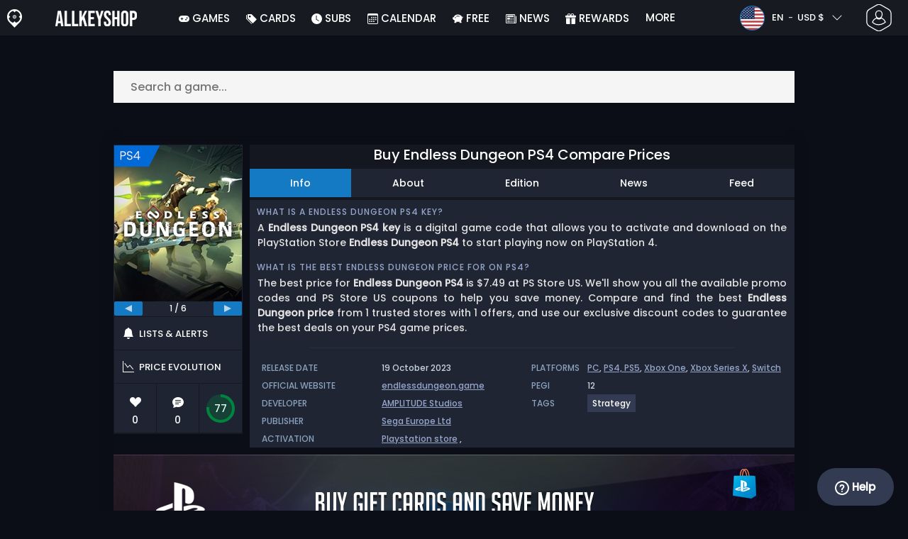

--- FILE ---
content_type: text/javascript
request_url: https://www.allkeyshop.com/blog/wp-content/cache/autoptimize/js/autoptimize_06bc9c278322ce79adc266b7b6edfe51.js
body_size: 88986
content:
function copiedTooltipEvolution(area,tooltip,progress,duration=33){let width=progress.style.width;let marginLeft=progress.style.marginLeft;width=width.replace('%','')-2;marginLeft=parseInt(marginLeft.replace('%',''))+1;progress.style.transition=`width ${duration}ms linear, margin-left ${duration}ms linear`;progress.style.width=width+"%";progress.style.marginLeft=marginLeft+"%";if(width>0){setTimeout(()=>copiedTooltipEvolution(area,tooltip,progress,duration),duration);}else{tooltip.style.transition='';area.classList.remove('copied');}}
function copyCoupon(e){const area=e.closest('.coupon-area');const code=area.querySelector('.coupon-code').innerText;const copiedTooltip=area.querySelector('.coupon-area-copied-tooltip');const copyButton=area.querySelector('.coupon-value-copy');area.classList.add('copied');copiedTooltip.style.top='-30px';copiedTooltip.style.left='10px';copiedTooltip.querySelector('.progress-bar').style.width="100%";copiedTooltip.querySelector('.progress-bar').style.marginLeft="0%";navigator.clipboard.writeText(code).then(()=>{copiedTooltipEvolution(area,copiedTooltip,copiedTooltip.querySelector('.progress-bar'));})
event.stopPropagation();event.preventDefault();}
class OfferFilter{constructor(){this.params=new Map()
this.events=new Map()}
on(event,callback){if(!this.events.has(event)){this.events.set(event,[])}
this.events.get(event)?.push(callback)}
dispatch(event){this.events.get(event)?.forEach(callback=>callback())}
setValues(slug,values,isDefault=false){this.params.set(slug,new Set(values))
if(!isDefault){this.dispatch('filter-updated')}}
getValues(slug){return this.params.get(slug)||[];}
addValue(slug,value){if(!this.params.has(slug)){this.params.set(slug,new Set())}
this.params.get(slug).add(value)
this.dispatch('filter-updated')}
popValue(slug,value){this.params.get(slug).delete(value)
this.dispatch('filter-updated')}}
__offersData={};__offersData.Filter=new OfferFilter()
let params=new URLSearchParams(document.location.search)
if(params.get('editions')!==null){__offersData.Filter.setValues('edition',params.get('editions').split(','))}
if(params.get('regions')!==null){__offersData.Filter.setValues('region',params.get('regions').split(','))}
__offersData.merchants=gamePageTrans.merchants;__offersData.editions=gamePageTrans.editions;__offersData.prices=gamePageTrans.prices;__offersData.regions=gamePageTrans.regions;let accountFilter=function(cell,data,rowIndex,colIndex){if(__offersData.Filter.getValues('productType').size===0)
return true
let allowedProductTypes=new Set();__offersData.Filter.getValues('productType').forEach(value=>{allowedProductTypes.add(value.value);})
if(allowedProductTypes.has('key')&&cell==="false")
return true
if(allowedProductTypes.has('account')&&cell==="true")
return true
if(allowedProductTypes.has('top')&&data.topAccount)
return true
return false;}
let storeFilter=function(cell,data,rowIndex,colIndex){if(__offersData.Filter.getValues('store').size===0)
return true
let allowedStores=new Set();__offersData.Filter.getValues('store').forEach(value=>{allowedStores.add(value.getAttribute('value'))})
if(cell==="1"||cell==="true"||cell===true){if(allowedStores.has('official'))
return true}else if(allowedStores.has('key')){return true}
return false}
let platformFilter=function(cell,data,rowIndex,colIndex){if(__offersData.Filter.getValues('platform').size===0)
return true
let allowedPlatforms=new Set();__offersData.Filter.getValues('platform').forEach(value=>{allowedPlatforms.add(value.getAttribute('value'))})
return allowedPlatforms.has(data.activationPlatform);}
let regionFilter=function(cell,data,rowIndex,colIndex){if(__offersData.Filter.getValues('region').size===0)
return true
let allowedRegions=new Set();__offersData.Filter.getValues('region').forEach(value=>{allowedRegions.add(value.getAttribute('value'))})
return allowedRegions.has(data.region);}
let editionFilter=function(cell,data,rowIndex,colIndex){if(__offersData.Filter.getValues('edition').size===0)
return true
let allowedEditions=new Set();__offersData.Filter.getValues('edition').forEach(value=>{allowedEditions.add(value.getAttribute('value'))})
return allowedEditions.has(data.edition);}
let payementMeanFilter=function(cell,data,rowIndex,colIndex){let value=Array.from(__offersData.Filter.getValues('fees'))[0]
if(value.getAttribute('value')=='card'&&data.allowCard===false){return false;}
if(value.getAttribute('value')=='paypal'&&data.allowPaypal===false){return false;}
if(value.getAttribute('value')=='lowest'&&data.allowPaypal===false&&data.allowCard===false){return false;}
return true;}
document.addEventListener('DOMContentLoaded',function(){const showHideMoreTables=document.querySelectorAll('.related-table');showHideMoreTables.forEach(function(table){const relatedRows=table.querySelectorAll('.related-table-row');if(relatedRows.length>3){Array.from(table.children).forEach((child,index)=>{if(index>=3){child.classList.add('moreShown');child.style.display='none';}});const btn=table.closest('.related-table-wrapper').parentElement.querySelector('.related-more-btn');if(btn){btn.classList.add('more-times');btn.innerHTML=gamePageTrans.showMore;}}})
document.addEventListener('click',function(e){if(e.target&&e.target.classList.contains('related-more-btn')){e.preventDefault();const btn=e.target;const relatedTable=btn.parentElement.parentElement.querySelector('.related-table');if(btn.classList.contains('more-times')){relatedTable.querySelectorAll('.moreShown').forEach(el=>el.style.display='');btn.classList.remove('more-times');btn.classList.add('less-times');btn.innerHTML=gamePageTrans.showLess;}else{relatedTable.querySelectorAll('.moreShown').forEach(el=>el.style.display='none');btn.classList.remove('less-times');btn.classList.add('more-times');btn.innerHTML=gamePageTrans.showMore;}}});let couponStaticsElements=document.querySelectorAll('.coupon-area.static')
couponStaticsElements.forEach(function(el){if(el.dataset.coupon!=='no'){let template=document.getElementById('offer-table-coupon-template');let clone=template.content.cloneNode(true);let couponValue=clone.querySelector('.x-offer-coupon-value');if(el.dataset.type=='%'){if(__site.currency==='usd'||__site.currency==='gbp'){couponValue.classList.add('coupon-value-display-off');couponValue.innerText=parseFloat(el.dataset.value)+'% off';}else{couponValue.innerText='-'+parseFloat(el.dataset.value)+"%";}}else if(el.dataset.type=='#'){couponValue.innerText='-'+parseFloat(el.dataset.value)+__site.currencySymbol;}
let couponCode=clone.querySelector('.x-offer-coupon-code');couponCode.innerText=el.dataset.code;couponCode.title=el.dataset.code;let couponArea=clone.querySelector('.coupon-area');couponArea.addEventListener('mousemove',(e)=>{const area=e.target.closest('.coupon-area');const tooltip=area.querySelector('.coupon-area-copy-tooltip');tooltip.style.top=e.layerY-60+"px";tooltip.style.left=e.layerX-50+"px";});el.appendChild(clone);}})
__offersData.select={}
__offersData.select.account=document.querySelector('#offers-select-account')
__offersData.buttons={}
__offersData.buttons.showMore=document.querySelector('#offers-show-more-btn')
__offersData.buttons.showAll=document.querySelector('#offers-show-all-btn')
__offersData.buttons.showDiv=document.querySelector('#offers-show-btns')
__offersData.showOfferFiltersBtn=document.querySelector('.all-filters-btn')
__offersData.offersFilters=document.querySelector('.aks-offer-filters')
__offersData.closeFiltersBtn=document.querySelectorAll('.aks-offer-filters-modal-close')
__offersData.feesFilterMirror=document.querySelector('.fees-filter-mirror')
__offersData.showOfferFiltersBtn.addEventListener('click',function(e){__offersData.offersFilters.classList.toggle('active')
if(__offersData.feesFilterMirror.contains(e.target)){__offersData.offersFilters.querySelector("[data-mirror='.fees-filter-mirror']").classList.toggle('aks-accordion-open')}
e.stopImmediatePropagation()})
__offersData.closeFiltersBtn.forEach(elm=>(elm.addEventListener('click',function(e){__offersData.offersFilters.classList.toggle('active')})))
__offersData.functions={}
__offersData.functions.priceRenderer=function(value,id,merchant,couponCode=null){const locale=__site.i18n.locale.replace('-','_');let link=document.createElement('a');link.classList.add('offers-price-link');link.classList.add('gap-1');link.classList.add('d-flex');link.style.fontWeight='500';if(couponCode!==null){link.href=`https://www.allkeyshop.com/redirection/offer/${__site.currency}/${id}?locale=${locale}&merchant=${merchant}&coupon=${couponCode}`;}else{link.href=`https://www.allkeyshop.com/redirection/offer/${__site.currency}/${id}?locale=${locale}&merchant=${merchant}`;}
link.target='_blank';link.rel='noopener';link.innerHTML=`<span style="white-space: nowrap;">${value}</span><svg class="bi" width="20" height="28" fill="currentColor">
                <use xlink:href="${__site.url}/wp-content/themes/aks-theme/assets/images/sprites/storesprite.svg#chevron-right"/>
            </svg>`;return link;}
__offersData.functions.injectEmailCatching=function(format="short"){let emailCatching=document.getElementById('offers_table')
emailCatching.style.background='#202533';if(format==='short'){let short=document.createElement('div');short.style.justifyContent='space-around';short.classList.add('d-md-flex')
short.innerHTML=`
                <div class="align-content-center my-3 ms-2 me-1 flex-grow-1">
                    <p class="h6 mt-2 mt-md-0 mb-0 text-center text-md-start">${gamePageTrans.noPrice}</p>
                    <p class="mb-0 d-none d-md-inline" style="color: #89a2bd">${gamePageTrans.fill}</p>
                </div>
                <div class="align-content-center flex-grow-1 px-2">
                    <form>
                        <div class="input-group">
                            <input type="email" name="EMAIL" class="form-control" placeholder="${gamePageTrans.enterEmail}" required>
                            <input type="button" id="NoPriceAlert" class="btn-primary-alt" value="${gamePageTrans.notifyMe}" style="border-top-left-radius: 0px!important;border-bottom-left-radius: 0px !important;">
                        </div>
                    </form>
                    <p id="NoPriceAlertSuccess" class="d-none">${gamePageTrans.allertSucessfulySent}</p>
                    <p class="my-2 d-md-none text-center" style="color: #89a2bd">${gamePageTrans.fill}</p>
                </div>
            `
emailCatching.appendChild(short)}
if(format==='long'){let long=document.createElement('div');long.innerHTML=`
                    <div class="mb-4">
                        <div class="align-content-center">
                            <p class="h6 my-4 text-center">${gamePageTrans.noOffer}</p>
                            <p class="mb-0.5 text-center" style="color: #89a2bd">${gamePageTrans.fill}</p>
                        </div>
                        <div class="align-content-center px-2" style="max-width: 50%;margin: auto;">
                            <form>
                                <div class="input-group">
                                    <input type="email" name="EMAIL" class="form-control" placeholder="${gamePageTrans.enterEmail}" required>
                                    <input type="button" id="NoPriceAlert" class="btn-primary-alt" value="${gamePageTrans.notifyMe}" style="border-top-left-radius: 0px!important;border-bottom-left-radius: 0px !important;">
                                </div>
                            </form>
                            <p id="NoPriceAlertSuccess" class="d-none">${gamePageTrans.allertSucessfulySent}</p>
                        </div>
                    </div>
                    <div>
                        <p class="text-center">${gamePageTrans.scan}</p>
                        <div class="d-flex justify-content-evenly">
                            <div class="">
                                <p class="text-center" style="color: #89a2bd">${gamePageTrans.officialMerchants}</p>
                                <ul class="p-0" style="list-style: none;justify-items: center;">
                                    <li>Steam</li>
                                    <li>Epic Games Store</li>
                                    <li>GOG</li>
                                    <li>Battle.net</li>
                                    <li>Humble Bundle</li>
                                    <li>Playstation Store</li>
                                    <li>Nintendo eShop</li>
                                    <li>Xbox</li>
                                    <li>EA Play</li>
                                    <li>Ubisoft Store</li>
                                    <li>...</li>
                                </ul>
                            </div>
                            <div class="">
                                <p class="text-center" style="color: #89a2bd">${gamePageTrans.otherMerchants}</p>
                                <ul class="p-0" style="list-style: none;justify-items: center;">
                                    <li>Kinguin</li>
                                    <li>Eneba</li>
                                    <li>G2A</li>
                                    <li>Gamivo</li>
                                    <li>Loaded</li>
                                    <li>Gameseal</li>
                                    <li>Driffle</li>
                                    <li>Instant-gaming</li>
                                    <li>Eldorado</li>
                                    <li>K4G</li>
                                    <li>...</li>
                                </ul>
                            </div>
                        </div>
                        <div class="w-100 text-center pb-4"><a href="${gamePageTrans.allMerchantsLink}">${gamePageTrans.allMerchants}</a></div>
                    </div>
               `
emailCatching.appendChild(long)
document.getElementById('offerTable_wrapper').classList.add('d-none')}
document.getElementById('NoPriceAlert').addEventListener('click',function(e){let emailInput=e.target.closest('form').getElementsByTagName('input')[0];if(!emailInput.checkValidity()){emailInput.reportValidity();return}
e.target.disabled=true;let email=emailInput.value;let data={email:email,expiresAt:new Date(Date.now()+1000*60*60*24*365*5).toISOString(),locale:__site.i18n.locale.substring(0,2),product:productId,requirements:{currency:__site.currency.toUpperCase(),editions:[],maxPrice:999,priceStability:'0',region:[],stock:'in_stock',},site:__site.shortName}
fetch(priceAlertTrans.url+'/notifications',{method:'POST',body:JSON.stringify(data)}).then(response=>response.json()).then(data=>{if(data.code===201){document.getElementById('NoPriceAlertSuccess').classList.remove('d-none')}else{document.getElementById('NoPriceAlertSuccess').classList.add('d-none')
e.target.disabled=false;}})})}
__offersData.table=new DataTable('#offerTable',{language:{emptyTable:offerListTrans.dataTable.emptyTable,zeroRecords:offerListTrans.dataTable.zeroRecords,},createdRow:function(row,data,dataIndex){if(__offersData.merchants[data.merchant].giftCardReminder){let node=document.createElement('tr');let td=document.createElement('td');let spanTip=document.createElement('span');spanTip.innerText='Tip'
spanTip.classList.add('offers-child-row-tip-span')
td.appendChild(spanTip)
let spanMessage=document.createElement('span');spanMessage.classList.add('offers-child-row-tip-span-text')
spanMessage.innerHTML=__offersData.merchants[data.merchant].giftCardReminder.text+` > <a href="${__offersData.merchants[data.merchant].giftCardReminder.url}" target="_blank">${offerListTrans.tipComparePrices}</a>`;td.appendChild(spanMessage)
td.classList.add('offers-child-row')
td.setAttribute('colspan','100%')
node.appendChild(td)
node.classList.add('offers-child-row')
let el=this.api().row(row);let child=el.child(node)
child.show()}
if(data.account||gamePageTrans.isAccPage==='1'){row.addEventListener('click',(e)=>{let row=e.target.closest('tr')
let link=row.querySelector('.offers-price-link')
e.preventDefault();if(link){const accountModalHtml=`
                            <div class="modal fade" id="dynamicModal" tabindex="-1" aria-hidden="true">
                              <div class="modal-dialog modal-dialog-centered modal-md">
                                <div class="modal-content" style="width:100%;height:auto;border-radius:8px;text-align: center;border: none;">
                                  <div class="modal-body p-3 pb-1">
                                  <img src="https://cdn.allkeyshop.com/images/theme/ampoule2.webp" width="32" class="mb-2">
                                    <p class="mb-1">${gamePageTrans.accPopUpHeader}</p>
                                    <p class="mb-1" style="font-size:12px;color:#8397c2;">${gamePageTrans.accPopUpContent}</p>
                                  </div>
                                  <div class="modal-footer justify-content-around" style="border-top:none;">
                                    <button data-bs-dismiss="modal" type="button" class="btn p-2 px-4" style="border:solid 1px #525f83;background-color:transparent;color:white;font-size:12px;">${gamePageTrans.accPopUpGoBackBtn}</button>
                                    <button id="dynamicModalContinueBtn" type="button" class="btn p-2 px-4"  style="background-color:#147ac3;font-size:12px;color:white;">${gamePageTrans.accPopUpContinueBtn} ></button>
                                  </div>
                                </div>
                              </div>
                            </div>
                        `;document.body.insertAdjacentHTML('beforeend',accountModalHtml);const accountModal=new bootstrap.Modal(document.getElementById('dynamicModal'))
document.getElementById('dynamicModal').addEventListener('hidden.bs.modal',e=>{e.target.remove();});document.getElementById('dynamicModalContinueBtn').addEventListener('click',e=>{window.open(link.href,'_blank');accountModal.hide();});accountModal.show();}})}else{row.addEventListener('click',(e)=>{let row=e.target.closest('tr')
let link=row.querySelector('.offers-price-link')
if(link&&!link.contains(e.target)){window.open(link.href,'_blank');}})}},drawCallback:function(settings){let api=this.api();let itemShownQty=api.page.len();let itemQty=api.data().length;if(itemShownQty==-1||itemQty<=itemShownQty){__offersData.buttons.showDiv.style.display='none';}},initComplete:function(settings,json){let bestOffer=__offersData.prices[0];let lastOffer=__offersData.prices[__offersData.prices.length-1];if(bestOffer===undefined){__offersData.functions.injectEmailCatching('long')
return}
if(bestOffer.price===0.02&&lastOffer.price===0.02){__offersData.functions.injectEmailCatching('short')}},responsive:{breakpoints:[{name:'sm',width:767},{name:'md',width:1135},{name:'lg',width:1999},{name:'xl',width:Infinity},],details:{type:false,display:false}},pageLength:25,data:__offersData.prices,searchCols:[{search:storeFilter},{search:platformFilter},{search:accountFilter},{search:regionFilter},{search:editionFilter},null,null,null,{search:payementMeanFilter},],columns:[{data:'merchant',width:'75px',className:'merchantCell',responsivePriority:1,render:function(data,type,row){if(type!=='display'&&type!=='type'){return __offersData.merchants[data].official;}
let merchantID=data;let result='';if(__offersData.merchants[data].recomended){result+=`
                                <div class="recommendMerchantContainer">
                                    <div class="recommendMerchant" data-bs-original-title="<p>Recommendation based on the popularity of the offer and the store.</p>">
                                        <span>Allkeyshop Recommends</span>
                                    </div>
                                </div>
`}
return result+`
                                  <div class="d-flex mt-1 mb-1 merchant-rating">
                                    <span class="store store-16-${__offersData.merchants[merchantID].logo}"></span>
                                    <span class="offers-merchant-name">${__offersData.merchants[merchantID].name}</span>
                                  </div>
                                  <div class="dt-short-edrg d-md-none">
                                    <span>${__offersData.editions[row.edition].name}</span>
                                    <span>${__offersData.regions[row.region].region_name}</span>
                                  </div>
                                  <a href="${__offersData.merchants[merchantID].review_link}" class="merchant-rating d-none d-md-flex" onclick="event.stopImmediatePropagation()">
                                      <svg class="bi" width="16" height="16" fill="currentColor">
                                                <use xlink:href="${__site.url}/wp-content/themes/aks-theme/assets/images/sprites/storesprite.svg#star-fill"/>
                                            </svg>
                                            <span class="offers-merchant-reviews-count">${__offersData.merchants[merchantID].rating.score}/5 (${__offersData.merchants[merchantID].rating.count})</span>
                                      </div>
                                  </a>`}},{data:'activationPlatform',visible:false},{data:'account',render:function(data,type,row){return Boolean(data)},visible:false},{data:'region',className:'min-md',render:function(data,type,row){if(type!=='display'){return data;}
const element=document.createElement('div');element.title=__offersData.regions[data].region_short_description
element.innerHTML=`
                                    <span class="sprite sprite-30-${row.activationPlatform}"></span>
                                    <span class="region-display-name">${__offersData.regions[data].region_name}</span>
                                `
new bootstrap.Tooltip(element);return element;}},{data:'edition',className:'min-md',render:function(data,type,row){return`
                                ${__offersData.editions[data].name}
                            `}},{data:'originalPrice',className:'min-md',render:function(data,type,row){let container=document.createElement('div');let el=document.createElement('span');el.classList.add('old-price');if(row.originalPrice==row.price&&row.feesPaypal==0&&row.feesCard==0){container.classList.add('d-none');}
el.innerHTML=`${__site.i18n.formatPrice(data)} <svg class="bi info-icon" width="12" height="12" fill="currentColor">
                        <use xlink:href="${__site.themeUrl}/assets/images/sprites/storesprite.svg#info-circle"/>
                    </svg>`;let title=`
                        <div class="d-flex">
                            <ul class="price-info-name">
                                <li class="white-if-no-fees">${gamePageTrans.priceBeforeCoupon}</li>
                                <li>${gamePageTrans.priceWithCoupon}</li>
                                ${row.allowPaypal ? `<li class="white-if-fees-paypal">${gamePageTrans.priceWithPaypalFees}</li>`:""}
                                ${row.allowCard ? `<li class="white-if-fees-card">${gamePageTrans.priceWithCardFees}</li>`:""}
                            </ul>
                            <ul class="price-info-fees">
                                <li class="white-if-no-fees"> </li>
                                <li> </li>
                                ${row.allowPaypal ? `<li class="white-if-fees-paypal">+${__site.i18n.formatPrice(row.feesPaypal)}</li>`:""}
                                ${row.allowCard ? `<li class="white-if-fees-card">+${__site.i18n.formatPrice(row.feesCard)}</li>`:""}
                            </ul>
                            <ul class="price-info-total">
                                <li class="white-if-no-fees"> ${__site.i18n.formatPrice(row.originalPrice)}</li>
                                <li> ${__site.i18n.formatPrice(row.price)}</li>
                                ${row.allowPaypal ? `<li class="white-if-fees-paypal">~${__site.i18n.formatPrice(row.pricePaypal)}</li>`:""}
                                ${row.allowCard ? `<li class="white-if-fees-card">~${__site.i18n.formatPrice(row.priceCard)}</li>`:""}
                            </ul>
                        </div>
                    `
el.setAttribute('title',title);new bootstrap.Tooltip(el,{trigger:'hover',html:true,customClass:'offers-price-info-tooltip'})
container.appendChild(el);let el2=document.createElement('div');if(row.feesPaypal<=row.feesCard){el2.classList.add('feescmp-low-paypal');}
if(row.feesCard<=row.feesPaypal){el2.classList.add('feescmp-low-card');}
el2.classList.add('d-if-lowest');el2.classList.add('old-price-fees');el2.innerHTML=`
                        <ul>
                            ${row.allowCard ? `<li class="feescmp-paypal"><svg class="bi info-icon"width="12"height="12"fill="currentColor"><use xlink:href="${__site.themeUrl}/assets/images/sprites/storesprite.svg#paypal"/></svg>+${__site.i18n.formatPrice(row.feesPaypal)}</li>`: ""}
                            ${row.allowPaypal ? `<li class="feescmp-card"><svg class="bi info-icon"width="12"height="12"fill="currentColor"><use xlink:href="${__site.themeUrl}/assets/images/sprites/storesprite.svg#credit-card-fill"/></svg>+${__site.i18n.formatPrice(row.feesCard)}</li>`:""}
                        </ul>
                    `
container.appendChild(el2);return container;}},{data:'voucher_code',className:'voucher-cell',render:function(data,type,row){if(type!=='display'){return data;}
if(data){let template=document.getElementById('offer-table-coupon-template');let element=document.createElement('div');element.classList.add('x-offer-coupon');let clone=template.content.cloneNode(true);let couponValue=clone.querySelector('.x-offer-coupon-value');if(row.voucher_discount_type=='%'){if(__site.currency==='usd'||__site.currency==='gbp'){couponValue.classList.add('coupon-value-display-off');couponValue.innerText=parseFloat(row.voucher_discount_value)+'% off';}else{couponValue.innerText='-'+parseFloat(row.voucher_discount_value)+"%";}}else if(row.voucher_discount_type=='#'){couponValue.innerText='-'+parseFloat(row.voucher_discount_value)+__site.currencySymbol;}
let couponCode=clone.querySelector('.x-offer-coupon-code');couponCode.innerText=data;couponCode.title=data;let couponArea=clone.querySelector('.coupon-area');couponArea.addEventListener('mousemove',(e)=>{const area=e.target.closest('.coupon-area');const tooltip=area.querySelector('.coupon-area-copy-tooltip');tooltip.style.top=e.layerY-60+"px";tooltip.style.left=e.layerX-50+"px";});element.appendChild(clone);return element;}
return"";}},{data:'price',visible:false,className:'offers-price offers-price-include-no-fee',width:'110px',responsivePriority:1,render:function(data,type,row){if(type==='sort'&&data===0.02){return Number.MAX_VALUE;}
if(type!=='display'){return data;}
return __offersData.functions.priceRenderer(__site.i18n.formatPrice(data),row.id,row.merchant,row.voucher_code);}},{data:'pricePaypal',visible:false,className:'offers-price offers-price-paypal',width:'110px',responsivePriority:1,render:function(data,type,row){if(type==='sort'&&data===0.02){return Number.MAX_VALUE;}
if(type!=='display'){return data;}
return __offersData.functions.priceRenderer(__site.i18n.formatPrice(data),row.id,row.merchant,row.voucher_code);}},{data:'priceCard',className:'offers-price offers-price-card',width:'110px',responsivePriority:1,render:function(data,type,row){if(type==='sort'&&data===0.02){return Number.MAX_VALUE;}
if(type!=='display'){return data;}
return __offersData.functions.priceRenderer(__site.i18n.formatPrice(data),row.id,row.merchant,row.voucher_code);}},{className:'offers-price offers-price-lowest',width:'110px',visible:false,responsivePriority:1,render:function(data,type,row){if(type==='sort'){let minPrice=Math.min(row.pricePaypal,row.priceCard);if(minPrice===0.02){return Number.MAX_VALUE;}}
if(type!=='display'){return Math.min(row.pricePaypal,row.priceCard);}
return __offersData.functions.priceRenderer(__site.i18n.formatPrice(Math.min(row.pricePaypal,row.priceCard)),row.id,row.merchant,row.voucher_code);}},],layout:{topStart:null,topEnd:null,bottomStart:null,bottomEnd:null},order:[[9,'asc']],search:{}})
document.body.classList.add('fees-card')
__offersData.priceColumn={}
__offersData.priceColumn.lowest=__offersData.table.column(10)
__offersData.priceColumn.card=__offersData.table.column(9)
__offersData.priceColumn.paypal=__offersData.table.column(8)
__offersData.priceColumn.includeNoFee=__offersData.table.column(7)
__offersData.showAccountBtn=document.querySelector('.offers-show-account-btn')
__offersData.showAccountBtn?.addEventListener('click',()=>{__offersData.showAccountBtn.classList.add('hide')
__offersData.select.account.classList.remove('d-none')
__offersData.select.account.querySelectorAll('input').forEach(input=>{if(input.value==='key'||input.value==='account'){if(input.checked===false){input.click()}}})})
__offersData.buttons.showMore.addEventListener('click',()=>{__offersData.table.page.len(__offersData.table.page.len()+25).draw();})
__offersData.buttons.showAll.addEventListener('click',()=>{__offersData.table.page.len(-1).draw();})
__offersData.Filter.on('filter-updated',()=>{let feesValues=[]
__offersData.Filter.getValues('fees').forEach(value=>{feesValues.push(value.getAttribute('value'))})
if(feesValues.includes('disabled')){__offersData.priceColumn.includeNoFee.visible(true)
__offersData.table.order([7,'asc'])
document.body.classList.add('fees-disabled')}else{__offersData.priceColumn.includeNoFee.visible(false)
document.body.classList.remove('fees-disabled')}
if(feesValues.includes('card')){__offersData.priceColumn.card.visible(true)
__offersData.table.order([9,'asc'])
document.body.classList.add('fees-card')}else{__offersData.priceColumn.card.visible(false)
document.body.classList.remove('fees-card')}
if(feesValues.includes('paypal')){__offersData.priceColumn.paypal.visible(true)
__offersData.table.order([8,'asc'])
document.body.classList.add('fees-paypal')}else{__offersData.priceColumn.paypal.visible(false)
document.body.classList.remove('fees-paypal')}
if(feesValues.includes('lowest')){__offersData.priceColumn.lowest.visible(true)
__offersData.table.order([10,'asc'])
document.body.classList.add('fees-lowest')}else{__offersData.priceColumn.lowest.visible(false)
document.body.classList.remove('fees-lowest')}
__offersData.table.draw()})})
const merchantsEvent=elmt=>{const result=[]
elmt['merchants'].forEach(el=>{if(el.checked){result.push(el.value)}});};
function ScriptManager()
{}
ScriptManager.listeners=[];ScriptManager.dependencies={};ScriptManager.on=(dependencies,callback)=>{if(__site.debug===true){dependencies.forEach((dependency)=>{setTimeout(()=>{if(!ScriptManager.dependencies[dependency]){console.warn('The dependency "'+dependency+'" is needed but doesn\'t seem to load. You may have forgotten to enqueue the file or done a typo in the dependency name.');}},5000);});}
return new Promise((resolve)=>{const listener={dependencies,callback:(classes)=>{if(typeof callback==='function'){callback(classes);}
resolve(classes);},};if(ScriptManager.areDependenciesLoaded(dependencies)){return ScriptManager.executeListener(listener);}
ScriptManager.listeners.push(listener);});};ScriptManager.loaded=(name,classDef,options={})=>{if(name instanceof Array){options.aliases=name;name=name[0];}
if(ScriptManager.dependencies[name]){return;}
ScriptManager.dependencies[name]={classDef,aliases:options.aliases||[name],};ScriptManager.checkListeners();};ScriptManager.areDependenciesLoaded=(dependencies)=>{return dependencies.every((dependencyName)=>{return!!ScriptManager.dependencies[dependencyName];});};ScriptManager.checkListeners=()=>{ScriptManager.listeners.forEach((listener,i)=>{if(ScriptManager.areDependenciesLoaded(listener.dependencies)){ScriptManager.listeners[i]=null;ScriptManager.executeListener(listener);}});ScriptManager.listeners=ScriptManager.listeners.filter((a)=>a);};ScriptManager.executeListener=(listener)=>{const dependencyClasses={};listener.dependencies.forEach((name)=>{const dependency=ScriptManager.dependencies[name];dependency.aliases.forEach((alias)=>{dependencyClasses[alias]=dependency.classDef;});});setTimeout(()=>listener.callback(dependencyClasses));};window.addEventListener('DOMContentLoaded',()=>{ScriptManager.loaded('@DOMContentLoaded');});
var _createClass=function(){function n(e,t){for(var o=0;o<t.length;o++){var n=t[o];n.enumerable=n.enumerable||!1,n.configurable=!0,"value"in n&&(n.writable=!0),Object.defineProperty(e,n.key,n)}}return function(e,t,o){return t&&n(e.prototype,t),o&&n(e,o),e}}();function _classCallCheck(e,t){if(!(e instanceof t))throw new TypeError("Cannot call a class as a function")}var LazyEmbed=function(){var e={elements:"[data-lazyembed]",overlayText:"Click to load",adoptResponsiveEmbed:!0,excludeElements:"a",classes:{root:"lazyembed",overlay:"lazyembed__overlay",text:"lazyembed__text",placeholder:"lazyembed__placeholder",embed:"lazyembed__embed"},onClick:function(){},onLoad:function(){},onInit:function(){}},u=/(?:\s|^)embed-responsive(?:\s|$)/,m=/(?:\s|^)embed-responsive-item(?:\s|$)/,o=function e(t,o){for(var n in o)o.hasOwnProperty(n)&&("[object Object]"===Object.prototype.toString.call(o[n])?("[object Object]"!==Object.prototype.toString.call(t[n])&&(t[n]={}),e(t[n],o[n])):t[n]=o[n]);return t};return function(){function t(){var e=0<arguments.length&&void 0!==arguments[0]?arguments[0]:{};_classCallCheck(this,t),this.setOptions(e),this.init()}return _createClass(t,null,[{key:"defaults",get:function(){return e}}]),_createClass(t,[{key:"setOptions",value:function(e){this.options={},o(this.options,t.defaults),o(this.options,e)}},{key:"init",value:function(){var d=this,p=void 0;p="string"==typeof this.options.elements?document.querySelectorAll(this.options.elements):this.options.elements;for(var e=function(e){var t=p[e],o=t.parentElement,n=t.cloneNode(!0);n.className+=" "+d.options.classes.embed;var a=document.createElement("div");a.className=d.options.classes.root + ' ratio ratio-16x9',!d.options.adoptResponsiveEmbed||null===o.className.match(u)&&null===n.className.match(m)||(a.className+=" embed-responsive-item");var s=void 0;n.hasAttribute("data-placeholder")&&((s=document.createElement("div")).className=d.options.classes.placeholder,s.style.backgroundRepeat="no-repeat",s.style.backgroundImage="url("+n.getAttribute("data-placeholder")+")");var l=document.createElement("div");l.className=d.options.classes.overlay,void 0!==d.options.overlayBackground&&(l.style.background=d.options.overlayBackground),l.addEventListener("click",function(){l.style.display="none",s&&(s.style.display="none"),n.hasAttribute("data-src")&&(n.addEventListener("load",function(){d.options.onLoad(n)},{once:!0},!1),n.setAttribute("src",n.getAttribute("data-src"))),d.options.onClick(n)},!1);var i=document.createElement("div");i.className=d.options.classes.text,void 0!==d.options.overlayColor&&(i.style.color=d.options.overlayColor),i.innerHTML=d.options.overlayText,l.appendChild(i);for(var r=l.querySelectorAll(d.options.excludeElements),c=0;c<r.length;c++)r[c].addEventListener("click",function(e){e.stopPropagation()},!1);a.appendChild(n),s&&a.appendChild(s),a.appendChild(l),t.parentNode.replaceChild(a,t),d.options.onInit(a)},t=0;t<p.length;t++)e(t)}}]),t}()}();
;
var options={overlayText:'',classes:{overlay:'yt-lazyload-playbtn'}};new LazyEmbed(options);
function AksEvent()
{this._listeners=[];this.alreadyTriggered=false;this.lastData=null;}
AksEvent.prototype.add=function(callback,userData,fireIfAlreadyTriggered)
{this._listeners.push({callback:callback,userData:userData});if(this.alreadyTriggered&&fireIfAlreadyTriggered)
callback.call(null,this.lastData,userData);};AksEvent.prototype.trigger=function(data)
{this.alreadyTriggered=true;this.lastData=null;this._listeners.forEach(function(listener){listener.callback.call(null,data,listener.userData);});};AksEvent.prototype.remove=function(callback)
{var index=this._listeners.indexOf(callback);this._listeners.splice(index,1);};
document.addEventListener('DOMContentLoaded',()=>{const tagsSection=document.getElementById('app-tags-section');const tags=tagsSection?.querySelectorAll('.app_tag');const showTrigger=tagsSection?.querySelector('.app_tag.show-trigger');if(showTrigger){showTrigger.addEventListener('click',(e)=>{tags?.forEach(tag=>tag.classList.remove('d-none'));showTrigger.remove();});}});

/*! DataTables 2.2.2
 * © SpryMedia Ltd - datatables.net/license
 */
!function(n){"use strict";var r;"function"==typeof define&&define.amd?define(["jquery"],function(e){return n(e,window,document)}):"object"==typeof exports?(r=require("jquery"),"undefined"==typeof window?module.exports=function(e,t){return e=e||window,t=t||r(e),n(t,e,e.document)}:module.exports=n(r,window,window.document)):window.DataTable=n(jQuery,window,document)}(function(H,W,S){"use strict";function f(e){var t=parseInt(e,10);return!isNaN(t)&&isFinite(e)?t:null}function s(e,t,n,r){var a=typeof e,o="string"==a;return"number"==a||"bigint"==a||!(!r||!_(e))||(t&&o&&(e=E(e,t)),n&&o&&(e=e.replace(P,"")),!isNaN(parseFloat(e))&&isFinite(e))}function c(e,t,n,r){var a;return!(!r||!_(e))||("string"!=typeof e||!e.match(/<(input|select)/i))&&(_(a=e)||"string"==typeof a)&&!!s(w(e),t,n,r)||null}function m(e,t,n,r){var a=[],o=0,i=t.length;if(void 0!==r)for(;o<i;o++)e[t[o]]&&e[t[o]][n]&&a.push(e[t[o]][n][r]);else for(;o<i;o++)e[t[o]]&&a.push(e[t[o]][n]);return a}function h(e,t){var n,r=[];void 0===t?(t=0,n=e):(n=t,t=e);for(var a=t;a<n;a++)r.push(a);return r}function A(e){for(var t=[],n=0,r=e.length;n<r;n++)e[n]&&t.push(e[n]);return t}var T,X,t,e,V=function(e,P){var E,k,M;return V.factory(e,P)?V:this instanceof V?H(e).DataTable(P):(k=void 0===(P=e),M=(E=this).length,k&&(P={}),this.api=function(){return new X(this)},this.each(function(){var e=1<M?tt({},P,!0):P,t=0,n=this.getAttribute("id"),r=V.defaults,a=H(this);if("table"!=this.nodeName.toLowerCase())z(null,0,"Non-table node initialisation ("+this.nodeName+")",2);else{H(this).trigger("options.dt",e),Q(r),K(r.column),B(r,r,!0),B(r.column,r.column,!0),B(r,H.extend(e,a.data()),!0);var o=V.settings;for(t=0,j=o.length;t<j;t++){var i=o[t];if(i.nTable==this||i.nTHead&&i.nTHead.parentNode==this||i.nTFoot&&i.nTFoot.parentNode==this){var l=(void 0!==e.bRetrieve?e:r).bRetrieve,s=(void 0!==e.bDestroy?e:r).bDestroy;if(k||l)return i.oInstance;if(s){new V.Api(i).destroy();break}return void z(i,0,"Cannot reinitialise DataTable",3)}if(i.sTableId==this.id){o.splice(t,1);break}}null!==n&&""!==n||(n="DataTables_Table_"+V.ext._unique++,this.id=n);var u,c=H.extend(!0,{},V.models.oSettings,{sDestroyWidth:a[0].style.width,sInstance:n,sTableId:n,colgroup:H("<colgroup>").prependTo(this),fastData:function(e,t,n){return q(c,e,t,n)}}),n=(c.nTable=this,c.oInit=e,o.push(c),c.api=new X(c),c.oInstance=1===E.length?E:a.dataTable(),Q(e),e.aLengthMenu&&!e.iDisplayLength&&(e.iDisplayLength=Array.isArray(e.aLengthMenu[0])?e.aLengthMenu[0][0]:H.isPlainObject(e.aLengthMenu[0])?e.aLengthMenu[0].value:e.aLengthMenu[0]),e=tt(H.extend(!0,{},r),e),$(c.oFeatures,e,["bPaginate","bLengthChange","bFilter","bSort","bSortMulti","bInfo","bProcessing","bAutoWidth","bSortClasses","bServerSide","bDeferRender"]),$(c,e,["ajax","fnFormatNumber","sServerMethod","aaSorting","aaSortingFixed","aLengthMenu","sPaginationType","iStateDuration","bSortCellsTop","iTabIndex","sDom","fnStateLoadCallback","fnStateSaveCallback","renderer","searchDelay","rowId","caption","layout","orderDescReverse","typeDetect",["iCookieDuration","iStateDuration"],["oSearch","oPreviousSearch"],["aoSearchCols","aoPreSearchCols"],["iDisplayLength","_iDisplayLength"]]),$(c.oScroll,e,[["sScrollX","sX"],["sScrollXInner","sXInner"],["sScrollY","sY"],["bScrollCollapse","bCollapse"]]),$(c.oLanguage,e,"fnInfoCallback"),Y(c,"aoDrawCallback",e.fnDrawCallback),Y(c,"aoStateSaveParams",e.fnStateSaveParams),Y(c,"aoStateLoadParams",e.fnStateLoadParams),Y(c,"aoStateLoaded",e.fnStateLoaded),Y(c,"aoRowCallback",e.fnRowCallback),Y(c,"aoRowCreatedCallback",e.fnCreatedRow),Y(c,"aoHeaderCallback",e.fnHeaderCallback),Y(c,"aoFooterCallback",e.fnFooterCallback),Y(c,"aoInitComplete",e.fnInitComplete),Y(c,"aoPreDrawCallback",e.fnPreDrawCallback),c.rowIdFn=U(e.rowId),c),d=(V.__browser||(f={},V.__browser=f,p=H("<div/>").css({position:"fixed",top:0,left:-1*W.pageXOffset,height:1,width:1,overflow:"hidden"}).append(H("<div/>").css({position:"absolute",top:1,left:1,width:100,overflow:"scroll"}).append(H("<div/>").css({width:"100%",height:10}))).appendTo("body"),d=p.children(),u=d.children(),f.barWidth=d[0].offsetWidth-d[0].clientWidth,f.bScrollbarLeft=1!==Math.round(u.offset().left),p.remove()),H.extend(n.oBrowser,V.__browser),n.oScroll.iBarWidth=V.__browser.barWidth,c.oClasses),f=(H.extend(d,V.ext.classes,e.oClasses),a.addClass(d.table),c.oFeatures.bPaginate||(e.iDisplayStart=0),void 0===c.iInitDisplayStart&&(c.iInitDisplayStart=e.iDisplayStart,c._iDisplayStart=e.iDisplayStart),e.iDeferLoading),h=(null!==f&&(c.deferLoading=!0,u=Array.isArray(f),c._iRecordsDisplay=u?f[0]:f,c._iRecordsTotal=u?f[1]:f),[]),p=this.getElementsByTagName("thead"),n=Ae(c,p[0]);if(e.aoColumns)h=e.aoColumns;else if(n.length)for(j=n[t=0].length;t<j;t++)h.push(null);for(t=0,j=h.length;t<j;t++)ee(c);var g,v,m,b,y,D,x,S=c,w=e.aoColumnDefs,T=h,_=n,C=function(e,t){te(c,e,t)},L=S.aoColumns;if(T)for(g=0,v=T.length;g<v;g++)T[g]&&T[g].name&&(L[g].sName=T[g].name);if(w)for(g=w.length-1;0<=g;g--){var I=void 0!==(x=w[g]).target?x.target:void 0!==x.targets?x.targets:x.aTargets;for(Array.isArray(I)||(I=[I]),m=0,b=I.length;m<b;m++){var A=I[m];if("number"==typeof A&&0<=A){for(;L.length<=A;)ee(S);C(A,x)}else if("number"==typeof A&&A<0)C(L.length+A,x);else if("string"==typeof A)for(y=0,D=L.length;y<D;y++)"_all"===A?C(y,x):-1!==A.indexOf(":name")?L[y].sName===A.replace(":name","")&&C(y,x):_.forEach(function(e){e[y]&&(e=H(e[y].cell),A.match(/^[a-z][\w-]*$/i)&&(A="."+A),e.is(A))&&C(y,x)})}}if(T)for(g=0,v=T.length;g<v;g++)C(g,T[g]);var N,n=a.children("tbody").find("tr").eq(0),F=(n.length&&(N=function(e,t){return null!==e.getAttribute("data-"+t)?t:null},H(n[0]).children("th, td").each(function(e,t){var n,r=c.aoColumns[e];r||z(c,0,"Incorrect column count",18),r.mData===e&&(n=N(t,"sort")||N(t,"order"),t=N(t,"filter")||N(t,"search"),null===n&&null===t||(r.mData={_:e+".display",sort:null!==n?e+".@data-"+n:void 0,type:null!==n?e+".@data-"+n:void 0,filter:null!==t?e+".@data-"+t:void 0},r._isArrayHost=!0,te(c,e)))})),Y(c,"aoDrawCallback",Ke),c.oFeatures);if(e.bStateSave&&(F.bStateSave=!0),void 0===e.aaSorting)for(var O=c.aaSorting,t=0,j=O.length;t<j;t++)O[t][1]=c.aoColumns[t].asSorting[0];Qe(c),Y(c,"aoDrawCallback",function(){(c.bSorted||"ssp"===J(c)||F.bDeferRender)&&Qe(c)});var n=a.children("caption"),n=(c.caption&&(n=0===n.length?H("<caption/>").appendTo(a):n).html(c.caption),n.length&&(n[0]._captionSide=n.css("caption-side"),c.captionNode=n[0]),0===p.length&&(p=H("<thead/>").appendTo(a)),c.nTHead=p[0],a.children("tbody")),n=(0===n.length&&(n=H("<tbody/>").insertAfter(p)),c.nTBody=n[0],a.children("tfoot")),R=(0===n.length&&(n=H("<tfoot/>").appendTo(a)),c.nTFoot=n[0],c.aiDisplay=c.aiDisplayMaster.slice(),c.bInitialised=!0,c.oLanguage);H.extend(!0,R,e.oLanguage),R.sUrl?H.ajax({dataType:"json",url:R.sUrl,success:function(e){B(r.oLanguage,e),H.extend(!0,R,e,c.oInit.oLanguage),G(c,null,"i18n",[c],!0),Me(c)},error:function(){z(c,0,"i18n file loading error",21),Me(c)}}):(G(c,null,"i18n",[c],!0),Me(c))}}),E=null,this)},g=(V.ext=T={buttons:{},classes:{},builder:"dt/dt-2.2.2/r-3.0.4",errMode:"alert",feature:[],features:{},search:[],selector:{cell:[],column:[],row:[]},legacy:{ajax:null},pager:{},renderer:{pageButton:{},header:{}},order:{},type:{className:{},detect:[],render:{},search:{},order:{}},_unique:0,fnVersionCheck:V.fnVersionCheck,iApiIndex:0,sVersion:V.version},H.extend(T,{afnFiltering:T.search,aTypes:T.type.detect,ofnSearch:T.type.search,oSort:T.type.order,afnSortData:T.order,aoFeatures:T.feature,oStdClasses:T.classes,oPagination:T.pager}),H.extend(V.ext.classes,{container:"dt-container",empty:{row:"dt-empty"},info:{container:"dt-info"},layout:{row:"dt-layout-row",cell:"dt-layout-cell",tableRow:"dt-layout-table",tableCell:"",start:"dt-layout-start",end:"dt-layout-end",full:"dt-layout-full"},length:{container:"dt-length",select:"dt-input"},order:{canAsc:"dt-orderable-asc",canDesc:"dt-orderable-desc",isAsc:"dt-ordering-asc",isDesc:"dt-ordering-desc",none:"dt-orderable-none",position:"sorting_"},processing:{container:"dt-processing"},scrolling:{body:"dt-scroll-body",container:"dt-scroll",footer:{self:"dt-scroll-foot",inner:"dt-scroll-footInner"},header:{self:"dt-scroll-head",inner:"dt-scroll-headInner"}},search:{container:"dt-search",input:"dt-input"},table:"dataTable",tbody:{cell:"",row:""},thead:{cell:"",row:""},tfoot:{cell:"",row:""},paging:{active:"current",button:"dt-paging-button",container:"dt-paging",disabled:"disabled",nav:""}}),{}),N=/[\r\n\u2028]/g,F=/<([^>]*>)/g,O=Math.pow(2,28),j=/^\d{2,4}[./-]\d{1,2}[./-]\d{1,2}([T ]{1}\d{1,2}[:.]\d{2}([.:]\d{2})?)?$/,R=new RegExp("(\\"+["/",".","*","+","?","|","(",")","[","]","{","}","\\","$","^","-"].join("|\\")+")","g"),P=/['\u00A0,$£€¥%\u2009\u202F\u20BD\u20a9\u20BArfkɃΞ]/gi,_=function(e){return!e||!0===e||"-"===e},E=function(e,t){return g[t]||(g[t]=new RegExp(Pe(t),"g")),"string"==typeof e&&"."!==t?e.replace(/\./g,"").replace(g[t],"."):e},b=function(e,t,n){var r=[],a=0,o=e.length;if(void 0!==n)for(;a<o;a++)e[a]&&e[a][t]&&r.push(e[a][t][n]);else for(;a<o;a++)e[a]&&r.push(e[a][t]);return r},w=function(e){if(!e||"string"!=typeof e)return e;if(e.length>O)throw new Error("Exceeded max str len");var t;for(e=e.replace(F,"");(e=(t=e).replace(/<script/i,""))!==t;);return t},u=function(e){return"string"==typeof(e=Array.isArray(e)?e.join(","):e)?e.replace(/&/g,"&amp;").replace(/</g,"&lt;").replace(/>/g,"&gt;").replace(/"/g,"&quot;"):e},k=function(e,t){var n;return"string"!=typeof e?e:(n=e.normalize?e.normalize("NFD"):e).length!==e.length?(!0===t?e+" ":"")+n.replace(/[\u0300-\u036f]/g,""):n},x=function(e){if(Array.from&&Set)return Array.from(new Set(e));if(function(e){if(!(e.length<2))for(var t=e.slice().sort(),n=t[0],r=1,a=t.length;r<a;r++){if(t[r]===n)return!1;n=t[r]}return!0}(e))return e.slice();var t,n,r,a=[],o=e.length,i=0;e:for(n=0;n<o;n++){for(t=e[n],r=0;r<i;r++)if(a[r]===t)continue e;a.push(t),i++}return a},M=function(e,t){if(Array.isArray(t))for(var n=0;n<t.length;n++)M(e,t[n]);else e.push(t);return e};function y(t,e){e&&e.split(" ").forEach(function(e){e&&t.classList.add(e)})}function Z(t){var n,r,a={};H.each(t,function(e){(n=e.match(/^([^A-Z]+?)([A-Z])/))&&-1!=="a aa ai ao as b fn i m o s ".indexOf(n[1]+" ")&&(r=e.replace(n[0],n[2].toLowerCase()),a[r]=e,"o"===n[1])&&Z(t[e])}),t._hungarianMap=a}function B(t,n,r){var a;t._hungarianMap||Z(t),H.each(n,function(e){void 0===(a=t._hungarianMap[e])||!r&&void 0!==n[a]||("o"===a.charAt(0)?(n[a]||(n[a]={}),H.extend(!0,n[a],n[e]),B(t[a],n[a],r)):n[a]=n[e])})}V.util={diacritics:function(e,t){if("function"!=typeof e)return k(e,t);k=e},debounce:function(n,r){var a;return function(){var e=this,t=arguments;clearTimeout(a),a=setTimeout(function(){n.apply(e,t)},r||250)}},throttle:function(r,e){var a,o,i=void 0!==e?e:200;return function(){var e=this,t=+new Date,n=arguments;a&&t<a+i?(clearTimeout(o),o=setTimeout(function(){a=void 0,r.apply(e,n)},i)):(a=t,r.apply(e,n))}},escapeRegex:function(e){return e.replace(R,"\\$1")},set:function(r){var f;return H.isPlainObject(r)?V.util.set(r._):null===r?function(){}:"function"==typeof r?function(e,t,n){r(e,"set",t,n)}:"string"!=typeof r||-1===r.indexOf(".")&&-1===r.indexOf("[")&&-1===r.indexOf("(")?function(e,t){e[r]=t}:(f=function(e,t,n){for(var r,a,o,i,l=ge(n),n=l[l.length-1],s=0,u=l.length-1;s<u;s++){if("__proto__"===l[s]||"constructor"===l[s])throw new Error("Cannot set prototype values");if(r=l[s].match(pe),a=l[s].match(p),r){if(l[s]=l[s].replace(pe,""),e[l[s]]=[],(r=l.slice()).splice(0,s+1),i=r.join("."),Array.isArray(t))for(var c=0,d=t.length;c<d;c++)f(o={},t[c],i),e[l[s]].push(o);else e[l[s]]=t;return}a&&(l[s]=l[s].replace(p,""),e=e[l[s]](t)),null!==e[l[s]]&&void 0!==e[l[s]]||(e[l[s]]={}),e=e[l[s]]}n.match(p)?e[n.replace(p,"")](t):e[n.replace(pe,"")]=t},function(e,t){return f(e,t,r)})},get:function(a){var o,f;return H.isPlainObject(a)?(o={},H.each(a,function(e,t){t&&(o[e]=V.util.get(t))}),function(e,t,n,r){var a=o[t]||o._;return void 0!==a?a(e,t,n,r):e}):null===a?function(e){return e}:"function"==typeof a?function(e,t,n,r){return a(e,t,n,r)}:"string"!=typeof a||-1===a.indexOf(".")&&-1===a.indexOf("[")&&-1===a.indexOf("(")?function(e){return e[a]}:(f=function(e,t,n){var r,a,o;if(""!==n)for(var i=ge(n),l=0,s=i.length;l<s;l++){if(d=i[l].match(pe),r=i[l].match(p),d){if(i[l]=i[l].replace(pe,""),""!==i[l]&&(e=e[i[l]]),a=[],i.splice(0,l+1),o=i.join("."),Array.isArray(e))for(var u=0,c=e.length;u<c;u++)a.push(f(e[u],t,o));var d=d[0].substring(1,d[0].length-1);e=""===d?a:a.join(d);break}if(r)i[l]=i[l].replace(p,""),e=e[i[l]]();else{if(null===e||null===e[i[l]])return null;if(void 0===e||void 0===e[i[l]])return;e=e[i[l]]}}return e},function(e,t){return f(e,t,a)})},stripHtml:function(e){var t=typeof e;if("function"!=t)return"string"==t?w(e):e;w=e},escapeHtml:function(e){var t=typeof e;if("function"!=t)return"string"==t||Array.isArray(e)?u(e):e;u=e},unique:x};var a=function(e,t,n){void 0!==e[t]&&(e[n]=e[t])};function Q(e){a(e,"ordering","bSort"),a(e,"orderMulti","bSortMulti"),a(e,"orderClasses","bSortClasses"),a(e,"orderCellsTop","bSortCellsTop"),a(e,"order","aaSorting"),a(e,"orderFixed","aaSortingFixed"),a(e,"paging","bPaginate"),a(e,"pagingType","sPaginationType"),a(e,"pageLength","iDisplayLength"),a(e,"searching","bFilter"),"boolean"==typeof e.sScrollX&&(e.sScrollX=e.sScrollX?"100%":""),"boolean"==typeof e.scrollX&&(e.scrollX=e.scrollX?"100%":"");var t=e.aoSearchCols;if(t)for(var n=0,r=t.length;n<r;n++)t[n]&&B(V.models.oSearch,t[n]);e.serverSide&&!e.searchDelay&&(e.searchDelay=400)}function K(e){a(e,"orderable","bSortable"),a(e,"orderData","aDataSort"),a(e,"orderSequence","asSorting"),a(e,"orderDataType","sortDataType");var t=e.aDataSort;"number"!=typeof t||Array.isArray(t)||(e.aDataSort=[t])}function ee(e){var t=V.defaults.column,n=e.aoColumns.length,t=H.extend({},V.models.oColumn,t,{aDataSort:t.aDataSort||[n],mData:t.mData||n,idx:n,searchFixed:{},colEl:H("<col>").attr("data-dt-column",n)}),t=(e.aoColumns.push(t),e.aoPreSearchCols);t[n]=H.extend({},V.models.oSearch,t[n])}function te(e,t,n){function r(e){return"string"==typeof e&&-1!==e.indexOf("@")}var a=e.aoColumns[t],o=(null!=n&&(K(n),B(V.defaults.column,n,!0),void 0===n.mDataProp||n.mData||(n.mData=n.mDataProp),n.sType&&(a._sManualType=n.sType),n.className&&!n.sClass&&(n.sClass=n.className),t=a.sClass,H.extend(a,n),$(a,n,"sWidth","sWidthOrig"),t!==a.sClass&&(a.sClass=t+" "+a.sClass),void 0!==n.iDataSort&&(a.aDataSort=[n.iDataSort]),$(a,n,"aDataSort")),a.mData),i=U(o);a.mRender&&Array.isArray(a.mRender)&&(n=(t=a.mRender.slice()).shift(),a.mRender=V.render[n].apply(W,t)),a._render=a.mRender?U(a.mRender):null;a._bAttrSrc=H.isPlainObject(o)&&(r(o.sort)||r(o.type)||r(o.filter)),a._setter=null,a.fnGetData=function(e,t,n){var r=i(e,t,void 0,n);return a._render&&t?a._render(r,t,e,n):r},a.fnSetData=function(e,t,n){return v(o)(e,t,n)},"number"==typeof o||a._isArrayHost||(e._rowReadObject=!0),e.oFeatures.bSort||(a.bSortable=!1)}function ne(e){!function(t){if(t.oFeatures.bAutoWidth){var e,n,r=t.nTable,a=t.aoColumns,o=t.oScroll,i=o.sY,l=o.sX,o=o.sXInner,s=ie(t,"bVisible"),u=r.getAttribute("width"),c=r.parentNode,d=r.style.width,f=Ue(t);if(f===t.containerWidth)return;t.containerWidth=f,d||u||(r.style.width="100%",d="100%"),d&&-1!==d.indexOf("%")&&(u=d),G(t,null,"column-calc",{visible:s},!1);var f=H(r.cloneNode()).css("visibility","hidden").removeAttr("id"),h=(f.append("<tbody>"),H("<tr/>").appendTo(f.find("tbody")));for(f.append(H(t.nTHead).clone()).append(H(t.nTFoot).clone()),f.find("tfoot th, tfoot td").css("width",""),f.find("thead th, thead td").each(function(){var e=ce(t,this,!0,!1);e?(this.style.width=e,l&&(this.style.minWidth=e,H(this).append(H("<div/>").css({width:e,margin:0,padding:0,border:0,height:1})))):this.style.width=""}),e=0;e<s.length;e++){p=s[e],n=a[p];var p=function(e,t){var n=e.aoColumns[t];if(!n.maxLenString){for(var r,a="",o=-1,i=0,l=e.aiDisplayMaster.length;i<l;i++){var s=e.aiDisplayMaster[i],s=De(e,s)[t],s=s&&"object"==typeof s&&s.nodeType?s.innerHTML:s+"";s=s.replace(/id=".*?"/g,"").replace(/name=".*?"/g,""),(r=w(s).replace(/&nbsp;/g," ")).length>o&&(a=s,o=r.length)}n.maxLenString=a}return n.maxLenString}(t,p),g=T.type.className[n.sType],v=p+n.sContentPadding,p=-1===p.indexOf("<")?S.createTextNode(v):v;H("<td/>").addClass(g).addClass(n.sClass).append(p).appendTo(h)}H("[name]",f).removeAttr("name");var m,b,d=H("<div/>").css(l||i?{position:"absolute",top:0,left:0,height:1,right:0,overflow:"hidden"}:{}).append(f).appendTo(c),y=(l&&o?f.width(o):l?(f.css("width","auto"),f.removeAttr("width"),f.outerWidth()<c.clientWidth&&u&&f.outerWidth(c.clientWidth)):i?f.outerWidth(c.clientWidth):u&&f.outerWidth(u),0),D=f.find("tbody tr").eq(0).children();for(e=0;e<s.length;e++){var x=D[e].getBoundingClientRect().width;y+=x,a[s[e]].sWidth=I(x)}r.style.width=I(y),d.remove(),u&&(r.style.width=I(u)),!u&&!l||t._reszEvt||(m=V.util.throttle(function(){var e=Ue(t);t.bDestroying||0===e||ne(t)}),W.ResizeObserver?(b=H(t.nTableWrapper).is(":visible"),o=H("<div>").css({width:"100%",height:0}).addClass("dt-autosize").appendTo(t.nTableWrapper),t.resizeObserver=new ResizeObserver(function(e){b?b=!1:m()}),t.resizeObserver.observe(o[0])):H(W).on("resize.DT-"+t.sInstance,m),t._reszEvt=!0)}}(e);for(var t=e,n=t.aoColumns,r=0;r<n.length;r++){var a=ce(t,[r],!1,!1);n[r].colEl.css("width",a),t.oScroll.sX&&n[r].colEl.css("min-width",a)}var o=e.oScroll;""===o.sY&&""===o.sX||qe(e),G(e,null,"column-sizing",[e])}function re(e,t){e=ie(e,"bVisible");return"number"==typeof e[t]?e[t]:null}function ae(e,t){e=ie(e,"bVisible").indexOf(t);return-1!==e?e:null}function oe(e){var t=e.aoHeader,n=e.aoColumns,r=0;if(t.length)for(var a=0,o=t[0].length;a<o;a++)n[a].bVisible&&"none"!==H(t[0][a].cell).css("display")&&r++;return r}function ie(e,n){var r=[];return e.aoColumns.map(function(e,t){e[n]&&r.push(t)}),r}function le(e,t){return!0===t?e._name:t}function se(e){for(var t,n,r,a,o,i,l=e.aoColumns,s=e.aoData,u=V.ext.type.detect,c=0,d=l.length;c<d;c++){if(i=[],!(o=l[c]).sType&&o._sManualType)o.sType=o._sManualType;else if(!o.sType){if(!e.typeDetect)return;for(t=0,n=u.length;t<n;t++){var f=u[t],h=f.oneOf,p=f.allOf||f,g=f.init,v=!1,m=null;if(g&&(m=le(f,g(e,o,c)))){o.sType=m;break}for(r=0,a=s.length;r<a;r++)if(s[r]){if(void 0===i[r]&&(i[r]=q(e,r,c,"type")),h&&!v&&(v=le(f,h(i[r],e))),!(m=le(f,p(i[r],e)))&&t!==u.length-3)break;if("html"===m&&!_(i[r]))break}if(h&&v&&m||!h&&m){o.sType=m;break}}o.sType||(o.sType="string")}var b=T.type.className[o.sType],b=(b&&(ue(e.aoHeader,c,b),ue(e.aoFooter,c,b)),T.type.render[o.sType]);if(b&&!o._render){o._render=V.util.get(b),y=w=S=x=D=void 0;for(var y,D=e,x=c,S=D.aoData,w=0;w<S.length;w++)S[w].nTr&&(y=q(D,w,x,"display"),S[w].displayData[x]=y,he(S[w].anCells[x],y))}}}function ue(e,t,n){e.forEach(function(e){e[t]&&e[t].unique&&y(e[t].cell,n)})}function ce(e,t,n,r){Array.isArray(t)||(t=de(t));for(var a,o=0,i=e.aoColumns,l=0,s=t.length;l<s;l++){var u=i[t[l]],c=n?u.sWidthOrig:u.sWidth;if(r||!1!==u.bVisible){if(null==c)return null;"number"==typeof c?(a="px",o+=c):(u=c.match(/([\d\.]+)([^\d]*)/))&&(o+=+u[1],a=3===u.length?u[2]:"px")}}return o+a}function de(e){e=H(e).closest("[data-dt-column]").attr("data-dt-column");return e?e.split(",").map(function(e){return+e}):[]}function D(e,t,n,r){for(var a=e.aoData.length,o=H.extend(!0,{},V.models.oRow,{src:n?"dom":"data",idx:a}),i=(o._aData=t,e.aoData.push(o),e.aoColumns),l=0,s=i.length;l<s;l++)i[l].sType=null;e.aiDisplayMaster.push(a);t=e.rowIdFn(t);return void 0!==t&&(e.aIds[t]=o),!n&&e.oFeatures.bDeferRender||xe(e,a,n,r),a}function fe(n,e){var r;return(e=e instanceof H?e:H(e)).map(function(e,t){return r=ye(n,t),D(n,r.data,t,r.cells)})}function q(e,t,n,r){"search"===r?r="filter":"order"===r&&(r="sort");var a=e.aoData[t];if(a){var o=e.iDraw,i=e.aoColumns[n],a=a._aData,l=i.sDefaultContent,s=i.fnGetData(a,r,{settings:e,row:t,col:n});if(void 0===(s="display"!==r&&s&&"object"==typeof s&&s.nodeName?s.innerHTML:s))return e.iDrawError!=o&&null===l&&(z(e,0,"Requested unknown parameter "+("function"==typeof i.mData?"{function}":"'"+i.mData+"'")+" for row "+t+", column "+n,4),e.iDrawError=o),l;if(s!==a&&null!==s||null===l||void 0===r){if("function"==typeof s)return s.call(a)}else s=l;return null===s&&"display"===r?"":s="filter"===r&&(t=V.ext.type.search)[i.sType]?t[i.sType](s):s}}function he(e,t){t&&"object"==typeof t&&t.nodeName?H(e).empty().append(t):e.innerHTML=t}var pe=/\[.*?\]$/,p=/\(\)$/;function ge(e){return(e.match(/(\\.|[^.])+/g)||[""]).map(function(e){return e.replace(/\\\./g,".")})}var U=V.util.get,v=V.util.set;function ve(e){return b(e.aoData,"_aData")}function me(e){e.aoData.length=0,e.aiDisplayMaster.length=0,e.aiDisplay.length=0,e.aIds={}}function be(e,t,n,r){var a,o,i=e.aoData[t];if(i._aSortData=null,i._aFilterData=null,i.displayData=null,"dom"!==n&&(n&&"auto"!==n||"dom"!==i.src)){var l=i.anCells,s=De(e,t);if(l)if(void 0!==r)he(l[r],s[r]);else for(a=0,o=l.length;a<o;a++)he(l[a],s[a])}else i._aData=ye(e,i,r,void 0===r?void 0:i._aData).data;var u=e.aoColumns;if(void 0!==r)u[r].sType=null,u[r].maxLenString=null;else{for(a=0,o=u.length;a<o;a++)u[a].sType=null,u[a].maxLenString=null;Se(e,i)}}function ye(e,t,n,r){function a(e,t){var n;"string"==typeof e&&-1!==(n=e.indexOf("@"))&&(n=e.substring(n+1),v(e)(r,t.getAttribute(n)))}function o(e){void 0!==n&&n!==d||(l=f[d],s=e.innerHTML.trim(),l&&l._bAttrSrc?(v(l.mData._)(r,s),a(l.mData.sort,e),a(l.mData.type,e),a(l.mData.filter,e)):h?(l._setter||(l._setter=v(l.mData)),l._setter(r,s)):r[d]=s),d++}var i,l,s,u=[],c=t.firstChild,d=0,f=e.aoColumns,h=e._rowReadObject;r=void 0!==r?r:h?{}:[];if(c)for(;c;)"TD"!=(i=c.nodeName.toUpperCase())&&"TH"!=i||(o(c),u.push(c)),c=c.nextSibling;else for(var p=0,g=(u=t.anCells).length;p<g;p++)o(u[p]);var t=t.firstChild?t:t.nTr;return t&&(t=t.getAttribute("id"))&&v(e.rowId)(r,t),{data:r,cells:u}}function De(e,t){var n=e.aoData[t],r=e.aoColumns;if(!n.displayData){n.displayData=[];for(var a=0,o=r.length;a<o;a++)n.displayData.push(q(e,t,a,"display"))}return n.displayData}function xe(e,t,n,r){var a,o,i,l,s,u,c=e.aoData[t],d=c._aData,f=[],h=e.oClasses.tbody.row;if(null===c.nTr){for(a=n||S.createElement("tr"),c.nTr=a,c.anCells=f,y(a,h),a._DT_RowIndex=t,Se(e,c),l=0,s=e.aoColumns.length;l<s;l++){i=e.aoColumns[l],(o=(u=!n||!r[l])?S.createElement(i.sCellType):r[l])||z(e,0,"Incorrect column count",18),o._DT_CellIndex={row:t,column:l},f.push(o);var p=De(e,t);!u&&(!i.mRender&&i.mData===l||H.isPlainObject(i.mData)&&i.mData._===l+".display")||he(o,p[l]),y(o,i.sClass),i.bVisible&&u?a.appendChild(o):i.bVisible||u||o.parentNode.removeChild(o),i.fnCreatedCell&&i.fnCreatedCell.call(e.oInstance,o,q(e,t,l),d,t,l)}G(e,"aoRowCreatedCallback","row-created",[a,d,t,f])}else y(c.nTr,h)}function Se(e,t){var n=t.nTr,r=t._aData;n&&((e=e.rowIdFn(r))&&(n.id=e),r.DT_RowClass&&(e=r.DT_RowClass.split(" "),t.__rowc=t.__rowc?x(t.__rowc.concat(e)):e,H(n).removeClass(t.__rowc.join(" ")).addClass(r.DT_RowClass)),r.DT_RowAttr&&H(n).attr(r.DT_RowAttr),r.DT_RowData)&&H(n).data(r.DT_RowData)}function we(e,t){var n,r,a,o=e.oClasses,i=e.aoColumns,l="header"===t?e.nTHead:e.nTFoot,s="header"===t?"sTitle":t;if(l){if(("header"===t||b(e.aoColumns,s).join(""))&&1===(a=(a=H("tr",l)).length?a:H("<tr/>").appendTo(l)).length){var u=0;for(H("td, th",a).each(function(){u+=this.colSpan}),n=u,r=i.length;n<r;n++)H("<th/>").html(i[n][s]||"").appendTo(a)}var c=Ae(e,l,!0);"header"===t?(e.aoHeader=c,H("tr",l).addClass(o.thead.row)):(e.aoFooter=c,H("tr",l).addClass(o.tfoot.row)),H(l).children("tr").children("th, td").each(function(){at(e,t)(e,H(this),o)})}}function Te(e,t,n){var r,a,o,i,l,s=[],u=[],c=e.aoColumns,e=c.length;if(t){for(n=n||h(e).filter(function(e){return c[e].bVisible}),r=0;r<t.length;r++)s[r]=t[r].slice().filter(function(e,t){return n.includes(t)}),u.push([]);for(r=0;r<s.length;r++)for(a=0;a<s[r].length;a++)if(l=i=1,void 0===u[r][a]){for(o=s[r][a].cell;void 0!==s[r+i]&&s[r][a].cell==s[r+i][a].cell;)u[r+i][a]=null,i++;for(;void 0!==s[r][a+l]&&s[r][a].cell==s[r][a+l].cell;){for(var d=0;d<i;d++)u[r+d][a+l]=null;l++}var f=H("span.dt-column-title",o);u[r][a]={cell:o,colspan:l,rowspan:i,title:(f.length?f:H(o)).html()}}return u}}function _e(e,t){for(var n,r,a=Te(e,t),o=0;o<t.length;o++){if(n=t[o].row)for(;r=n.firstChild;)n.removeChild(r);for(var i=0;i<a[o].length;i++){var l=a[o][i];l&&H(l.cell).appendTo(n).attr("rowspan",l.rowspan).attr("colspan",l.colspan)}}}function C(e,t){if(a="ssp"==J(s=e),void 0!==(i=s.iInitDisplayStart)&&-1!==i&&(s._iDisplayStart=!a&&i>=s.fnRecordsDisplay()?0:i,s.iInitDisplayStart=-1),-1!==G(e,"aoPreDrawCallback","preDraw",[e]).indexOf(!1))L(e,!1);else{var l,n=[],r=0,a="ssp"==J(e),o=e.aiDisplay,i=e._iDisplayStart,s=e.fnDisplayEnd(),u=e.aoColumns,c=H(e.nTBody);if(e.bDrawing=!0,e.deferLoading)e.deferLoading=!1,e.iDraw++,L(e,!1);else if(a){if(!e.bDestroying&&!t)return 0===e.iDraw&&c.empty().append(Ce(e)),(l=e).iDraw++,L(l,!0),void Ne(l,function(t){function n(e,t){return"function"==typeof r[e][t]?"function":r[e][t]}var r=t.aoColumns,e=t.oFeatures,a=t.oPreviousSearch,o=t.aoPreSearchCols;return{draw:t.iDraw,columns:r.map(function(t,e){return{data:n(e,"mData"),name:t.sName,searchable:t.bSearchable,orderable:t.bSortable,search:{value:o[e].search,regex:o[e].regex,fixed:Object.keys(t.searchFixed).map(function(e){return{name:e,term:t.searchFixed[e].toString()}})}}}),order:Je(t).map(function(e){return{column:e.col,dir:e.dir,name:n(e.col,"sName")}}),start:t._iDisplayStart,length:e.bPaginate?t._iDisplayLength:-1,search:{value:a.search,regex:a.regex,fixed:Object.keys(t.searchFixed).map(function(e){return{name:e,term:t.searchFixed[e].toString()}})}}}(l),function(e){var t=l,n=Fe(t,e=e),r=Oe(t,"draw",e),a=Oe(t,"recordsTotal",e),e=Oe(t,"recordsFiltered",e);if(void 0!==r){if(+r<t.iDraw)return;t.iDraw=+r}n=n||[],me(t),t._iRecordsTotal=parseInt(a,10),t._iRecordsDisplay=parseInt(e,10);for(var o=0,i=n.length;o<i;o++)D(t,n[o]);t.aiDisplay=t.aiDisplayMaster.slice(),se(t),C(t,!0),He(t),L(t,!1)})}else e.iDraw++;if(0!==o.length)for(var d=a?e.aoData.length:s,f=a?0:i;f<d;f++){for(var h=o[f],p=e.aoData[h],g=(null===p.nTr&&xe(e,h),p.nTr),v=0;v<u.length;v++){var m=u[v],b=p.anCells[v];y(b,T.type.className[m.sType]),y(b,e.oClasses.tbody.cell)}G(e,"aoRowCallback",null,[g,p._aData,r,f,h]),n.push(g),r++}else n[0]=Ce(e);G(e,"aoHeaderCallback","header",[H(e.nTHead).children("tr")[0],ve(e),i,s,o]),G(e,"aoFooterCallback","footer",[H(e.nTFoot).children("tr")[0],ve(e),i,s,o]),c[0].replaceChildren?c[0].replaceChildren.apply(c[0],n):(c.children().detach(),c.append(H(n))),H(e.nTableWrapper).toggleClass("dt-empty-footer",0===H("tr",e.nTFoot).length),G(e,"aoDrawCallback","draw",[e],!0),e.bSorted=!1,e.bFiltered=!1,e.bDrawing=!1}}function d(e,t,n){var r=e.oFeatures,a=r.bSort,r=r.bFilter;void 0!==n&&!0!==n||(se(e),a&&Ze(e),r?je(e,e.oPreviousSearch):e.aiDisplay=e.aiDisplayMaster.slice()),!0!==t&&(e._iDisplayStart=0),e._drawHold=t,C(e),e._drawHold=!1}function Ce(e){var t=e.oLanguage,n=t.sZeroRecords,r=J(e);return e.iDraw<1&&"ssp"===r||e.iDraw<=1&&"ajax"===r?n=t.sLoadingRecords:t.sEmptyTable&&0===e.fnRecordsTotal()&&(n=t.sEmptyTable),H("<tr/>").append(H("<td />",{colSpan:oe(e),class:e.oClasses.empty.row}).html(n))[0]}function Le(e,t,a){var o=[];H.each(t,function(e,t){var n,r;null!==t&&(n=(e=e.match(/^([a-z]+)([0-9]*)([A-Za-z]*)$/))[2]?+e[2]:0,r=e[3]?e[3].toLowerCase():"full",e[1]===a)&&function e(t,n,r){if(Array.isArray(r))for(var a=0;a<r.length;a++)e(t,n,r[a]);else{var o=t[n];H.isPlainObject(r)?r.features?(r.rowId&&(t.id=r.rowId),r.rowClass&&(t.className=r.rowClass),o.id=r.id,o.className=r.className,e(t,n,r.features)):Object.keys(r).map(function(e){o.contents.push({feature:e,opts:r[e]})}):o.contents.push(r)}}(function(e,t,n){for(var r,a=0;a<e.length;a++)if((r=e[a]).rowNum===t&&("full"===n&&r.full||("start"===n||"end"===n)&&(r.start||r.end)))return r[n]||(r[n]={contents:[]}),r;return(r={rowNum:t})[n]={contents:[]},e.push(r),r}(o,n,r),r,t)}),o.sort(function(e,t){var n=e.rowNum,r=t.rowNum;return n===r?(e=e.full&&!t.full?-1:1,"bottom"===a?-1*e:e):r-n}),"bottom"===a&&o.reverse();for(var n=0;n<o.length;n++)delete o[n].rowNum,!function(o,i){function l(e,t){return T.features[e]||z(o,0,"Unknown feature: "+e),T.features[e].apply(this,[o,t])}function e(e){if(i[e])for(var t,n=i[e].contents,r=0,a=n.length;r<a;r++)n[r]&&("string"==typeof n[r]?n[r]=l(n[r],null):H.isPlainObject(n[r])?n[r]=l(n[r].feature,n[r].opts):"function"==typeof n[r].node?n[r]=n[r].node(o):"function"==typeof n[r]&&(t=n[r](o),n[r]="function"==typeof t.node?t.node():t))}e("start"),e("end"),e("full")}(e,o[n]);return o}function Ie(t){var r,e=t.oClasses,n=H(t.nTable),a=H("<div/>").attr({id:t.sTableId+"_wrapper",class:e.container}).insertBefore(n);if(t.nTableWrapper=a[0],t.sDom)for(var o,i,l,s,u,c,d=t,e=t.sDom,f=a,h=e.match(/(".*?")|('.*?')|./g),p=0;p<h.length;p++)o=null,"<"==(i=h[p])?(l=H("<div/>"),"'"!=(s=h[p+1])[0]&&'"'!=s[0]||(s=s.replace(/['"]/g,""),u="",-1!=s.indexOf(".")?(c=s.split("."),u=c[0],c=c[1]):"#"==s[0]?u=s:c=s,l.attr("id",u.substring(1)).addClass(c),p++),f.append(l),f=l):">"==i?f=f.parent():"t"==i?o=Be(d):V.ext.feature.forEach(function(e){i==e.cFeature&&(o=e.fnInit(d))}),o&&f.append(o);else{var n=Le(t,t.layout,"top"),e=Le(t,t.layout,"bottom"),g=at(t,"layout");n.forEach(function(e){g(t,a,e)}),g(t,a,{full:{table:!0,contents:[Be(t)]}}),e.forEach(function(e){g(t,a,e)})}var n=t,e=n.nTable,v=""!==n.oScroll.sX||""!==n.oScroll.sY;n.oFeatures.bProcessing&&(r=H("<div/>",{id:n.sTableId+"_processing",class:n.oClasses.processing.container,role:"status"}).html(n.oLanguage.sProcessing).append("<div><div></div><div></div><div></div><div></div></div>"),v?r.prependTo(H("div.dt-scroll",n.nTableWrapper)):r.insertBefore(e),H(e).on("processing.dt.DT",function(e,t,n){r.css("display",n?"block":"none")}))}function Ae(e,t,n){for(var r,a,o,i,l,s,u=e.aoColumns,c=H(t).children("tr"),d=t&&"thead"===t.nodeName.toLowerCase(),f=[],h=0,p=c.length;h<p;h++)f.push([]);for(h=0,p=c.length;h<p;h++)for(a=(r=c[h]).firstChild;a;){if("TD"==a.nodeName.toUpperCase()||"TH"==a.nodeName.toUpperCase()){var g,v,m,b,y,D=[];for(b=(b=+a.getAttribute("colspan"))&&0!=b&&1!=b?b:1,y=(y=+a.getAttribute("rowspan"))&&0!=y&&1!=y?y:1,l=function(e,t,n){for(var r=e[t];r[n];)n++;return n}(f,h,0),s=1==b,n&&(s&&(te(e,l,H(a).data()),g=u[l],v=a.getAttribute("width")||null,(m=a.style.width.match(/width:\s*(\d+[pxem%]+)/))&&(v=m[1]),g.sWidthOrig=g.sWidth||v,d?(null===g.sTitle||g.autoTitle||(a.innerHTML=g.sTitle),!g.sTitle&&s&&(g.sTitle=w(a.innerHTML),g.autoTitle=!0)):g.footer&&(a.innerHTML=g.footer),g.ariaTitle||(g.ariaTitle=H(a).attr("aria-label")||g.sTitle),g.className)&&H(a).addClass(g.className),0===H("span.dt-column-title",a).length&&H("<span>").addClass("dt-column-title").append(a.childNodes).appendTo(a),d)&&0===H("span.dt-column-order",a).length&&H("<span>").addClass("dt-column-order").appendTo(a),i=0;i<b;i++){for(o=0;o<y;o++)f[h+o][l+i]={cell:a,unique:s},f[h+o].row=r;D.push(l+i)}a.setAttribute("data-dt-column",x(D).join(","))}a=a.nextSibling}return f}function Ne(n,e,r){function t(e){var t=n.jqXHR?n.jqXHR.status:null;if((null===e||"number"==typeof t&&204==t)&&Fe(n,e={},[]),(t=e.error||e.sError)&&z(n,0,t),e.d&&"string"==typeof e.d)try{e=JSON.parse(e.d)}catch(e){}n.json=e,G(n,null,"xhr",[n,e,n.jqXHR],!0),r(e)}var a,o=n.ajax,i=n.oInstance,l=(H.isPlainObject(o)&&o.data&&(l="function"==typeof(a=o.data)?a(e,n):a,e="function"==typeof a&&l?l:H.extend(!0,e,l),delete o.data),{url:"string"==typeof o?o:"",data:e,success:t,dataType:"json",cache:!1,type:n.sServerMethod,error:function(e,t){-1===G(n,null,"xhr",[n,null,n.jqXHR],!0).indexOf(!0)&&("parsererror"==t?z(n,0,"Invalid JSON response",1):4===e.readyState&&z(n,0,"Ajax error",7)),L(n,!1)}});H.isPlainObject(o)&&H.extend(l,o),n.oAjaxData=e,G(n,null,"preXhr",[n,e,l],!0),"function"==typeof o?n.jqXHR=o.call(i,e,t,n):""===o.url?(i={},V.util.set(o.dataSrc)(i,[]),t(i)):n.jqXHR=H.ajax(l),a&&(o.data=a)}function Fe(e,t,n){var r="data";if(H.isPlainObject(e.ajax)&&void 0!==e.ajax.dataSrc&&("string"==typeof(e=e.ajax.dataSrc)||"function"==typeof e?r=e:void 0!==e.data&&(r=e.data)),!n)return"data"===r?t.aaData||t[r]:""!==r?U(r)(t):t;v(r)(t,n)}function Oe(e,t,n){var e=H.isPlainObject(e.ajax)?e.ajax.dataSrc:null;return e&&e[t]?U(e[t])(n):(e="","draw"===t?e="sEcho":"recordsTotal"===t?e="iTotalRecords":"recordsFiltered"===t&&(e="iTotalDisplayRecords"),void 0!==n[e]?n[e]:n[t])}function je(n,e){var t=n.aoPreSearchCols;if("ssp"!=J(n)){for(var r,a,o,i,l,s=n,u=s.aoColumns,c=s.aoData,d=0;d<c.length;d++)if(c[d]&&!(l=c[d])._aFilterData){for(o=[],r=0,a=u.length;r<a;r++)u[r].bSearchable?"string"!=typeof(i=null===(i=q(s,d,r,"filter"))?"":i)&&i.toString&&(i=i.toString()):i="",i.indexOf&&-1!==i.indexOf("&")&&(Ee.innerHTML=i,i=ke?Ee.textContent:Ee.innerText),i.replace&&(i=i.replace(/[\r\n\u2028]/g,"")),o.push(i);l._aFilterData=o,l._sFilterRow=o.join("  "),0}n.aiDisplay=n.aiDisplayMaster.slice(),Re(n.aiDisplay,n,e.search,e),H.each(n.searchFixed,function(e,t){Re(n.aiDisplay,n,t,{})});for(var f=0;f<t.length;f++){var h=t[f];Re(n.aiDisplay,n,h.search,h,f),H.each(n.aoColumns[f].searchFixed,function(e,t){Re(n.aiDisplay,n,t,{},f)})}for(var p,g,v=n,m=V.ext.search,b=v.aiDisplay,y=0,D=m.length;y<D;y++){for(var x=[],S=0,w=b.length;S<w;S++)g=b[S],p=v.aoData[g],m[y](v,p._aFilterData,g,p._aData,S)&&x.push(g);b.length=0,it(b,x)}}n.bFiltered=!0,G(n,null,"search",[n])}function Re(e,t,n,r,a){if(""!==n){for(var o=0,i=[],l="function"==typeof n?n:null,s=n instanceof RegExp?n:l?null:function(e,t){var r=[],t=H.extend({},{boundary:!1,caseInsensitive:!0,exact:!1,regex:!1,smart:!0},t);"string"!=typeof e&&(e=e.toString());if(e=k(e),t.exact)return new RegExp("^"+Pe(e)+"$",t.caseInsensitive?"i":"");{var n,a,o;e=t.regex?e:Pe(e),t.smart&&(n=(e.match(/!?["\u201C][^"\u201D]+["\u201D]|[^ ]+/g)||[""]).map(function(e){var t,n=!1;return"!"===e.charAt(0)&&(n=!0,e=e.substring(1)),'"'===e.charAt(0)?e=(t=e.match(/^"(.*)"$/))?t[1]:e:"“"===e.charAt(0)&&(e=(t=e.match(/^\u201C(.*)\u201D$/))?t[1]:e),n&&(1<e.length&&r.push("(?!"+e+")"),e=""),e.replace(/"/g,"")}),a=r.length?r.join(""):"",o=t.boundary?"\\b":"",e="^(?=.*?"+o+n.join(")(?=.*?"+o)+")("+a+".)*$")}return new RegExp(e,t.caseInsensitive?"i":"")}(n,r),o=0;o<e.length;o++){var u=t.aoData[e[o]],c=void 0===a?u._sFilterRow:u._aFilterData[a];(l&&l(c,u._aData,e[o],a)||s&&s.test(c))&&i.push(e[o])}for(e.length=i.length,o=0;o<i.length;o++)e[o]=i[o]}}var Pe=V.util.escapeRegex,Ee=H("<div>")[0],ke=void 0!==Ee.textContent;function Me(i){var l,t,n,e,s=i.oInit,u=i.deferLoading,c=J(i);i.bInitialised?(we(i,"header"),we(i,"footer"),n=function(){_e(i,i.aoHeader),_e(i,i.aoFooter);var n=i.iInitDisplayStart;if(s.aaData)for(l=0;l<s.aaData.length;l++)D(i,s.aaData[l]);else!u&&"dom"!=c||fe(i,H(i.nTBody).children("tr"));i.aiDisplay=i.aiDisplayMaster.slice(),Ie(i);var e=i,t=e.nTHead,r=t.querySelectorAll("tr"),a=e.bSortCellsTop,o=':not([data-dt-order="disable"]):not([data-dt-order="icon-only"])';!0===a?t=r[0]:!1===a&&(t=r[r.length-1]),$e(e,t,t===e.nTHead?"tr"+o+" th"+o+", tr"+o+" td"+o:"th"+o+", td"+o),Ge(e,a=[],e.aaSorting),e.aaSorting=a,ze(i),L(i,!0),G(i,null,"preInit",[i],!0),d(i),"ssp"==c&&!u||("ajax"==c?Ne(i,{},function(e){var t=Fe(i,e);for(l=0;l<t.length;l++)D(i,t[l]);i.iInitDisplayStart=n,d(i),L(i,!1),He(i)}):(He(i),L(i,!1)))},(t=i).oFeatures.bStateSave?void 0!==(e=t.fnStateLoadCallback.call(t.oInstance,t,function(e){et(t,e,n)}))&&et(t,e,n):n()):setTimeout(function(){Me(i)},200)}function He(e){var t;e._bInitComplete||(t=[e,e.json],e._bInitComplete=!0,ne(e),G(e,null,"plugin-init",t,!0),G(e,"aoInitComplete","init",t,!0))}function We(e,t){t=parseInt(t,10);e._iDisplayLength=t,rt(e),G(e,null,"length",[e,t])}function Xe(e,t,n){var r=e._iDisplayStart,a=e._iDisplayLength,o=e.fnRecordsDisplay();if(0===o||-1===a)r=0;else if("number"==typeof t)o<(r=t*a)&&(r=0);else if("first"==t)r=0;else if("previous"==t)(r=0<=a?r-a:0)<0&&(r=0);else if("next"==t)r+a<o&&(r+=a);else if("last"==t)r=Math.floor((o-1)/a)*a;else{if("ellipsis"===t)return;z(e,0,"Unknown paging action: "+t,5)}o=e._iDisplayStart!==r;e._iDisplayStart=r,G(e,null,o?"page":"page-nc",[e]),o&&n&&C(e)}function L(e,t){e.bDrawing&&!1===t||G(e,null,"processing",[e,t])}function Ve(e,t,n){t?(L(e,!0),setTimeout(function(){n(),L(e,!1)},0)):n()}function Be(e){var t,n,r,a,o,i,l,s,u,c,d,f,h,p=H(e.nTable),g=e.oScroll;return""===g.sX&&""===g.sY?e.nTable:(t=g.sX,n=g.sY,r=e.oClasses.scrolling,o=(a=e.captionNode)?a._captionSide:null,u=H(p[0].cloneNode(!1)),i=H(p[0].cloneNode(!1)),c=function(e){return e?I(e):null},(l=p.children("tfoot")).length||(l=null),u=H(s="<div/>",{class:r.container}).append(H(s,{class:r.header.self}).css({overflow:"hidden",position:"relative",border:0,width:t?c(t):"100%"}).append(H(s,{class:r.header.inner}).css({"box-sizing":"content-box",width:g.sXInner||"100%"}).append(u.removeAttr("id").css("margin-left",0).append("top"===o?a:null).append(p.children("thead"))))).append(H(s,{class:r.body}).css({position:"relative",overflow:"auto",width:c(t)}).append(p)),l&&u.append(H(s,{class:r.footer.self}).css({overflow:"hidden",border:0,width:t?c(t):"100%"}).append(H(s,{class:r.footer.inner}).append(i.removeAttr("id").css("margin-left",0).append("bottom"===o?a:null).append(p.children("tfoot"))))),c=u.children(),d=c[0],f=c[1],h=l?c[2]:null,H(f).on("scroll.DT",function(){var e=this.scrollLeft;d.scrollLeft=e,l&&(h.scrollLeft=e)}),H("th, td",d).on("focus",function(){var e=d.scrollLeft;f.scrollLeft=e,l&&(f.scrollLeft=e)}),H(f).css("max-height",n),g.bCollapse||H(f).css("height",n),e.nScrollHead=d,e.nScrollBody=f,e.nScrollFoot=h,e.aoDrawCallback.push(qe),u[0])}function qe(t){var e=t.oScroll,n=e.iBarWidth,r=H(t.nScrollHead).children("div"),a=r.children("table"),o=t.nScrollBody,i=H(o),l=H(t.nScrollFoot).children("div"),s=l.children("table"),u=H(t.nTHead),c=H(t.nTable),d=t.nTFoot&&H("th, td",t.nTFoot).length?H(t.nTFoot):null,f=t.oBrowser,h=o.scrollHeight>o.clientHeight;if(t.scrollBarVis!==h&&void 0!==t.scrollBarVis)t.scrollBarVis=h,ne(t);else{if(t.scrollBarVis=h,c.children("thead, tfoot").remove(),(h=u.clone().prependTo(c)).find("th, td").removeAttr("tabindex"),h.find("[id]").removeAttr("id"),d&&(D=d.clone().prependTo(c)).find("[id]").removeAttr("id"),t.aiDisplay.length){for(var p=null,g="ssp"!==J(t)?t._iDisplayStart:0,v=g;v<g+t.aiDisplay.length;v++){var m=t.aiDisplay[v],m=t.aoData[m].nTr;if(m){p=m;break}}if(p)for(var b=H(p).children("th, td").map(function(e){return{idx:re(t,e),width:H(this).outerWidth()}}),v=0;v<b.length;v++){var y=t.aoColumns[b[v].idx].colEl[0];y.style.width.replace("px","")!==b[v].width&&(y.style.width=b[v].width+"px",e.sX)&&(y.style.minWidth=b[v].width+"px")}}a.find("colgroup").remove(),a.append(t.colgroup.clone()),d&&(s.find("colgroup").remove(),s.append(t.colgroup.clone())),H("th, td",h).each(function(){H(this.childNodes).wrapAll('<div class="dt-scroll-sizing">')}),d&&H("th, td",D).each(function(){H(this.childNodes).wrapAll('<div class="dt-scroll-sizing">')});var u=Math.floor(c.height())>o.clientHeight||"scroll"==i.css("overflow-y"),h="padding"+(f.bScrollbarLeft?"Left":"Right"),D=c.outerWidth();a.css("width",I(D)),r.css("width",I(D)).css(h,u?n+"px":"0px"),d&&(s.css("width",I(D)),l.css("width",I(D)).css(h,u?n+"px":"0px")),c.children("colgroup").prependTo(c),i.trigger("scroll"),!t.bSorted&&!t.bFiltered||t._drawHold||(o.scrollTop=0)}}function Ue(e){return H(e.nTableWrapper).is(":visible")?H(e.nTableWrapper).width():0}function I(e){return null===e?"0px":"number"==typeof e?e<0?"0px":e+"px":e.match(/\d$/)?e+"px":e}function ze(e){var t=e.aoColumns;for(e.colgroup.empty(),r=0;r<t.length;r++)t[r].bVisible&&e.colgroup.append(t[r].colEl)}function $e(o,e,t,i,l){nt(e,t,function(e){var t=!1,n=void 0===i?de(e.target):[i];if(n.length){for(var r=0,a=n.length;r<a;r++)if(!1!==function(e,t,n,r){function a(e,t){var n=e._idx;return(n=void 0===n?s.indexOf(e[1]):n)+1<s.length?n+1:t?null:0}var o,i=e.aoColumns[t],l=e.aaSorting,s=i.asSorting;if(!i.bSortable)return!1;"number"==typeof l[0]&&(l=e.aaSorting=[l]);(r||n)&&e.oFeatures.bSortMulti?-1!==(i=b(l,"0").indexOf(t))?null===(o=null===(o=a(l[i],!0))&&1===l.length?0:o)?l.splice(i,1):(l[i][1]=s[o],l[i]._idx=o):(r?l.push([t,s[0],0]):l.push([t,l[0][1],0]),l[l.length-1]._idx=0):l.length&&l[0][0]==t?(o=a(l[0]),l.length=1,l[0][1]=s[o],l[0]._idx=o):(l.length=0,l.push([t,s[0]]),l[0]._idx=0)}(o,n[r],r,e.shiftKey)&&(t=!0),1===o.aaSorting.length&&""===o.aaSorting[0][1])break;t&&Ve(o,!0,function(){Ze(o),Ye(o,o.aiDisplay),d(o,!1,!1),l&&l()})}})}function Ye(e,t){if(!(t.length<2)){for(var n=e.aiDisplayMaster,r={},a={},o=0;o<n.length;o++)r[n[o]]=o;for(o=0;o<t.length;o++)a[t[o]]=r[t[o]];t.sort(function(e,t){return a[e]-a[t]})}}function Ge(n,r,e){function t(e){var t;H.isPlainObject(e)?void 0!==e.idx?r.push([e.idx,e.dir]):e.name&&-1!==(t=b(n.aoColumns,"sName").indexOf(e.name))&&r.push([t,e.dir]):r.push(e)}if(H.isPlainObject(e))t(e);else if(e.length&&"number"==typeof e[0])t(e);else if(e.length)for(var a=0;a<e.length;a++)t(e[a])}function Je(e){var t,n,r,a,o,i,l,s=[],u=V.ext.type.order,c=e.aoColumns,d=e.aaSortingFixed,f=H.isPlainObject(d),h=[];if(e.oFeatures.bSort)for(Array.isArray(d)&&Ge(e,h,d),f&&d.pre&&Ge(e,h,d.pre),Ge(e,h,e.aaSorting),f&&d.post&&Ge(e,h,d.post),t=0;t<h.length;t++)if(c[l=h[t][0]])for(n=0,r=(a=c[l].aDataSort).length;n<r;n++)i=c[o=a[n]].sType||"string",void 0===h[t]._idx&&(h[t]._idx=c[o].asSorting.indexOf(h[t][1])),h[t][1]&&s.push({src:l,col:o,dir:h[t][1],index:h[t]._idx,type:i,formatter:u[i+"-pre"],sorter:u[i+"-"+h[t][1]]});return s}function Ze(e,t,n){var r,a,o,i,l,c,d=[],s=V.ext.type.order,f=e.aoData,u=e.aiDisplayMaster;for(se(e),void 0!==t?(l=e.aoColumns[t],c=[{src:t,col:t,dir:n,index:0,type:l.sType,formatter:s[l.sType+"-pre"],sorter:s[l.sType+"-"+n]}],u=u.slice()):c=Je(e),r=0,a=c.length;r<a;r++){i=c[r],S=x=D=g=p=h=y=b=m=v=void 0;var h,p,g,v=e,m=i.col,b=v.aoColumns[m],y=V.ext.order[b.sSortDataType];y&&(h=y.call(v.oInstance,v,m,ae(v,m)));for(var D=V.ext.type.order[b.sType+"-pre"],x=v.aoData,S=0;S<x.length;S++)x[S]&&((p=x[S])._aSortData||(p._aSortData=[]),p._aSortData[m]&&!y||(g=y?h[S]:q(v,S,m,"sort"),p._aSortData[m]=D?D(g,v):g))}if("ssp"!=J(e)&&0!==c.length){for(r=0,o=u.length;r<o;r++)d[r]=r;c.length&&"desc"===c[0].dir&&e.orderDescReverse&&d.reverse(),u.sort(function(e,t){for(var n,r,a,o,i=c.length,l=f[e]._aSortData,s=f[t]._aSortData,u=0;u<i;u++)if(n=l[(o=c[u]).col],r=s[o.col],o.sorter){if(0!==(a=o.sorter(n,r)))return a}else if(0!==(a=n<r?-1:r<n?1:0))return"asc"===o.dir?a:-a;return(n=d[e])<(r=d[t])?-1:r<n?1:0})}else 0===c.length&&u.sort(function(e,t){return e<t?-1:t<e?1:0});return void 0===t&&(e.bSorted=!0,e.sortDetails=c,G(e,null,"order",[e,c])),u}function Qe(e){var t,n,r,a=e.aLastSort,o=e.oClasses.order.position,i=Je(e),l=e.oFeatures;if(l.bSort&&l.bSortClasses){for(t=0,n=a.length;t<n;t++)r=a[t].src,H(b(e.aoData,"anCells",r)).removeClass(o+(t<2?t+1:3));for(t=0,n=i.length;t<n;t++)r=i[t].src,H(b(e.aoData,"anCells",r)).addClass(o+(t<2?t+1:3))}e.aLastSort=i}function Ke(n){var t,e;n._bLoadingState||(Ge(n,e=[],n.aaSorting),t=n.aoColumns,e={time:+new Date,start:n._iDisplayStart,length:n._iDisplayLength,order:e.map(function(e){return t[e[0]]&&t[e[0]].sName?[t[e[0]].sName,e[1]]:e.slice()}),search:H.extend({},n.oPreviousSearch),columns:n.aoColumns.map(function(e,t){return{name:e.sName,visible:e.bVisible,search:H.extend({},n.aoPreSearchCols[t])}})},n.oSavedState=e,G(n,"aoStateSaveParams","stateSaveParams",[n,e]),n.oFeatures.bStateSave&&!n.bDestroying&&n.fnStateSaveCallback.call(n.oInstance,n,e))}function et(r,e,t){var n,a,o=r.aoColumns,i=b(r.aoColumns,"sName"),l=(r._bLoadingState=!0,r._bInitComplete?new V.Api(r):null);if(e&&e.time){var s=r.iStateDuration;if(0<s&&e.time<+new Date-1e3*s)r._bLoadingState=!1;else if(-1!==G(r,"aoStateLoadParams","stateLoadParams",[r,e]).indexOf(!1))r._bLoadingState=!1;else{if(r.oLoadedState=H.extend(!0,{},e),G(r,null,"stateLoadInit",[r,e],!0),void 0!==e.length&&(l?l.page.len(e.length):r._iDisplayLength=e.length),void 0!==e.start&&(null===l?(r._iDisplayStart=e.start,r.iInitDisplayStart=e.start):Xe(r,e.start/r._iDisplayLength)),void 0!==e.order&&(r.aaSorting=[],H.each(e.order,function(e,t){var n=[t[0],t[1]];"string"==typeof t[0]?(t=i.indexOf(t[0]),n[0]=0<=t?t:0):n[0]>=o.length&&(n[0]=0),r.aaSorting.push(n)})),void 0!==e.search&&H.extend(r.oPreviousSearch,e.search),e.columns){var u,c=e.columns,d=b(e.columns,"name");if(d.join("").length&&d.join("")!==i.join(""))for(c=[],n=0;n<i.length;n++)""!=i[n]&&0<=(u=d.indexOf(i[n]))?c.push(e.columns[u]):c.push({});if(c.length===o.length){for(n=0,a=c.length;n<a;n++){var f=c[n];void 0!==f.visible&&(l?l.column(n).visible(f.visible,!1):o[n].bVisible=f.visible),void 0!==f.search&&H.extend(r.aoPreSearchCols[n],f.search)}l&&l.columns.adjust()}}r._bLoadingState=!1,G(r,"aoStateLoaded","stateLoaded",[r,e])}}else r._bLoadingState=!1;t()}function z(e,t,n,r){if(n="DataTables warning: "+(e?"table id="+e.sTableId+" - ":"")+n,r&&(n+=". For more information about this error, please see https://datatables.net/tn/"+r),t)W.console&&console.log&&console.log(n);else{t=V.ext,t=t.sErrMode||t.errMode;if(e&&G(e,null,"dt-error",[e,r,n],!0),"alert"==t)alert(n);else{if("throw"==t)throw new Error(n);"function"==typeof t&&t(e,r,n)}}}function $(n,r,e,t){Array.isArray(e)?H.each(e,function(e,t){Array.isArray(t)?$(n,r,t[0],t[1]):$(n,r,t)}):(void 0===t&&(t=e),void 0!==r[e]&&(n[t]=r[e]))}function tt(e,t,n){var r,a;for(a in t)Object.prototype.hasOwnProperty.call(t,a)&&(r=t[a],H.isPlainObject(r)?(H.isPlainObject(e[a])||(e[a]={}),H.extend(!0,e[a],r)):n&&"data"!==a&&"aaData"!==a&&Array.isArray(r)?e[a]=r.slice():e[a]=r);return e}function nt(e,t,n){H(e).on("click.DT",t,function(e){n(e)}).on("keypress.DT",t,function(e){13===e.which&&(e.preventDefault(),n(e))}).on("selectstart.DT",t,function(){return!1})}function Y(e,t,n){n&&e[t].push(n)}function G(t,e,n,r,a){var o=[];return e&&(o=t[e].slice().reverse().map(function(e){return e.apply(t.oInstance,r)})),null!==n&&(e=H.Event(n+".dt"),n=H(t.nTable),e.dt=t.api,n[a?"trigger":"triggerHandler"](e,r),a&&0===n.parents("body").length&&H("body").trigger(e,r),o.push(e.result)),o}function rt(e){var t=e._iDisplayStart,n=e.fnDisplayEnd(),r=e._iDisplayLength;n<=t&&(t=n-r),t-=t%r,e._iDisplayStart=t=-1===r||t<0?0:t}function at(e,t){var e=e.renderer,n=V.ext.renderer[t];return H.isPlainObject(e)&&e[t]?n[e[t]]||n._:"string"==typeof e&&n[e]||n._}function J(e){return e.oFeatures.bServerSide?"ssp":e.ajax?"ajax":"dom"}function ot(e,t,n){var r=e.fnFormatNumber,a=e._iDisplayStart+1,o=e._iDisplayLength,i=e.fnRecordsDisplay(),l=e.fnRecordsTotal(),s=-1===o;return t.replace(/_START_/g,r.call(e,a)).replace(/_END_/g,r.call(e,e.fnDisplayEnd())).replace(/_MAX_/g,r.call(e,l)).replace(/_TOTAL_/g,r.call(e,i)).replace(/_PAGE_/g,r.call(e,s?1:Math.ceil(a/o))).replace(/_PAGES_/g,r.call(e,s?1:Math.ceil(i/o))).replace(/_ENTRIES_/g,e.api.i18n("entries","",n)).replace(/_ENTRIES-MAX_/g,e.api.i18n("entries","",l)).replace(/_ENTRIES-TOTAL_/g,e.api.i18n("entries","",i))}function it(e,t){if(t)if(t.length<1e4)e.push.apply(e,t);else for(r=0;r<t.length;r++)e.push(t[r])}var lt=[],n=Array.prototype;X=function(e,t){if(!(this instanceof X))return new X(e,t);function n(e){e=e,t=V.settings,r=b(t,"nTable");var n,t,r,a=e?e.nTable&&e.oFeatures?[e]:e.nodeName&&"table"===e.nodeName.toLowerCase()?-1!==(a=r.indexOf(e))?[t[a]]:null:e&&"function"==typeof e.settings?e.settings().toArray():("string"==typeof e?n=H(e).get():e instanceof H&&(n=e.get()),n?t.filter(function(e,t){return n.includes(r[t])}):void 0):[];a&&o.push.apply(o,a)}var r,o=[];if(Array.isArray(e))for(r=0;r<e.length;r++)n(e[r]);else n(e);this.context=1<o.length?x(o):o,it(this,t),this.selector={rows:null,cols:null,opts:null},X.extend(this,this,lt)},V.Api=X,H.extend(X.prototype,{any:function(){return 0!==this.count()},context:[],count:function(){return this.flatten().length},each:function(e){for(var t=0,n=this.length;t<n;t++)e.call(this,this[t],t,this);return this},eq:function(e){var t=this.context;return t.length>e?new X(t[e],this[e]):null},filter:function(e){e=n.filter.call(this,e,this);return new X(this.context,e)},flatten:function(){var e=[];return new X(this.context,e.concat.apply(e,this.toArray()))},get:function(e){return this[e]},join:n.join,includes:function(e){return-1!==this.indexOf(e)},indexOf:n.indexOf,iterator:function(e,t,n,r){var a,o,i,l,s,u,c,d,f=[],h=this.context,p=this.selector;for("string"==typeof e&&(r=n,n=t,t=e,e=!1),o=0,i=h.length;o<i;o++){var g=new X(h[o]);if("table"===t)void 0!==(a=n.call(g,h[o],o))&&f.push(a);else if("columns"===t||"rows"===t)void 0!==(a=n.call(g,h[o],this[o],o))&&f.push(a);else if("every"===t||"column"===t||"column-rows"===t||"row"===t||"cell"===t)for(c=this[o],"column-rows"===t&&(u=Dt(h[o],p.opts)),l=0,s=c.length;l<s;l++)d=c[l],void 0!==(a="cell"===t?n.call(g,h[o],d.row,d.column,o,l):n.call(g,h[o],d,o,l,u))&&f.push(a)}return f.length||r?((e=(r=new X(h,e?f.concat.apply([],f):f)).selector).rows=p.rows,e.cols=p.cols,e.opts=p.opts,r):this},lastIndexOf:n.lastIndexOf,length:0,map:function(e){e=n.map.call(this,e,this);return new X(this.context,e)},pluck:function(e){var t=V.util.get(e);return this.map(function(e){return t(e)})},pop:n.pop,push:n.push,reduce:n.reduce,reduceRight:n.reduceRight,reverse:n.reverse,selector:null,shift:n.shift,slice:function(){return new X(this.context,this)},sort:n.sort,splice:n.splice,toArray:function(){return n.slice.call(this)},to$:function(){return H(this)},toJQuery:function(){return H(this)},unique:function(){return new X(this.context,x(this.toArray()))},unshift:n.unshift}),W.__apiStruct=lt,X.extend=function(e,t,n){if(n.length&&t&&(t instanceof X||t.__dt_wrapper))for(var r,a=0,o=n.length;a<o;a++)"__proto__"!==(r=n[a]).name&&(t[r.name]="function"===r.type?function(t,n,r){return function(){var e=n.apply(t||this,arguments);return X.extend(e,e,r.methodExt),e}}(e,r.val,r):"object"===r.type?{}:r.val,t[r.name].__dt_wrapper=!0,X.extend(e,t[r.name],r.propExt))},X.register=t=function(e,t){if(Array.isArray(e))for(var n=0,r=e.length;n<r;n++)X.register(e[n],t);else for(var a=e.split("."),o=lt,i=0,l=a.length;i<l;i++){var s,u,c=function(e,t){for(var n=0,r=e.length;n<r;n++)if(e[n].name===t)return e[n];return null}(o,u=(s=-1!==a[i].indexOf("()"))?a[i].replace("()",""):a[i]);c||o.push(c={name:u,val:{},methodExt:[],propExt:[],type:"object"}),i===l-1?(c.val=t,c.type="function"==typeof t?"function":H.isPlainObject(t)?"object":"other"):o=s?c.methodExt:c.propExt}},X.registerPlural=e=function(e,t,n){X.register(e,n),X.register(t,function(){var e=n.apply(this,arguments);return e===this?this:e instanceof X?e.length?Array.isArray(e[0])?new X(e.context,e[0]):e[0]:void 0:e})};function st(e,t){var n,r;return Array.isArray(e)?(n=[],e.forEach(function(e){e=st(e,t);it(n,e)}),n.filter(function(e){return e})):"number"==typeof e?[t[e]]:(r=t.map(function(e){return e.nTable}),H(r).filter(e).map(function(){var e=r.indexOf(this);return t[e]}).toArray())}function ut(a,o,e){var t,n;e&&(t=new X(a)).one("draw",function(){e(t.ajax.json())}),"ssp"==J(a)?d(a,o):(L(a,!0),(n=a.jqXHR)&&4!==n.readyState&&n.abort(),Ne(a,{},function(e){me(a);for(var t=Fe(a,e),n=0,r=t.length;n<r;n++)D(a,t[n]);d(a,o),He(a),L(a,!1)}))}function ct(e,t,n,r,a){for(var o,i,l,s,u=[],c=typeof t,d=0,f=(t=t&&"string"!=c&&"function"!=c&&void 0!==t.length?t:[t]).length;d<f;d++)for(l=0,s=(i=t[d]&&t[d].split&&!t[d].match(/[[(:]/)?t[d].split(","):[t[d]]).length;l<s;l++)(o=(o=n("string"==typeof i[l]?i[l].trim():i[l])).filter(function(e){return null!=e}))&&o.length&&(u=u.concat(o));var h=T.selector[e];if(h.length)for(d=0,f=h.length;d<f;d++)u=h[d](r,a,u);return x(u)}function dt(e){return(e=e||{}).filter&&void 0===e.search&&(e.search=e.filter),H.extend({search:"none",order:"current",page:"all"},e)}function ft(e){var t=new X(e.context[0]);return e.length&&t.push(e[0]),t.selector=e.selector,t.length&&1<t[0].length&&t[0].splice(1),t}t("tables()",function(e){return null!=e?new X(st(e,this.context)):this}),t("table()",function(e){var e=this.tables(e),t=e.context;return t.length?new X(t[0]):e}),[["nodes","node","nTable"],["body","body","nTBody"],["header","header","nTHead"],["footer","footer","nTFoot"]].forEach(function(t){e("tables()."+t[0]+"()","table()."+t[1]+"()",function(){return this.iterator("table",function(e){return e[t[2]]},1)})}),[["header","aoHeader"],["footer","aoFooter"]].forEach(function(n){t("table()."+n[0]+".structure()",function(e){var e=this.columns(e).indexes().flatten(),t=this.context[0];return Te(t,t[n[1]],e)})}),e("tables().containers()","table().container()",function(){return this.iterator("table",function(e){return e.nTableWrapper},1)}),t("tables().every()",function(n){var r=this;return this.iterator("table",function(e,t){n.call(r.table(t),t)})}),t("caption()",function(a,o){var e,t=this.context;return void 0===a?(e=t[0].captionNode)&&t.length?e.innerHTML:null:this.iterator("table",function(e){var t=H(e.nTable),n=H(e.captionNode),r=H(e.nTableWrapper);n.length||(n=H("<caption/>").html(a),e.captionNode=n[0],o)||(t.prepend(n),o=n.css("caption-side")),n.html(a),o&&(n.css("caption-side",o),n[0]._captionSide=o),(r.find("div.dataTables_scroll").length?(e="top"===o?"Head":"Foot",r.find("div.dataTables_scroll"+e+" table")):t).prepend(n)},1)}),t("caption.node()",function(){var e=this.context;return e.length?e[0].captionNode:null}),t("draw()",function(t){return this.iterator("table",function(e){"page"===t?C(e):d(e,!1===(t="string"==typeof t?"full-hold"!==t:t))})}),t("page()",function(t){return void 0===t?this.page.info().page:this.iterator("table",function(e){Xe(e,t)})}),t("page.info()",function(){var e,t,n,r,a;if(0!==this.context.length)return t=(e=this.context[0])._iDisplayStart,n=e.oFeatures.bPaginate?e._iDisplayLength:-1,r=e.fnRecordsDisplay(),{page:(a=-1===n)?0:Math.floor(t/n),pages:a?1:Math.ceil(r/n),start:t,end:e.fnDisplayEnd(),length:n,recordsTotal:e.fnRecordsTotal(),recordsDisplay:r,serverSide:"ssp"===J(e)}}),t("page.len()",function(t){return void 0===t?0!==this.context.length?this.context[0]._iDisplayLength:void 0:this.iterator("table",function(e){We(e,t)})}),t("ajax.json()",function(){var e=this.context;if(0<e.length)return e[0].json}),t("ajax.params()",function(){var e=this.context;if(0<e.length)return e[0].oAjaxData}),t("ajax.reload()",function(t,n){return this.iterator("table",function(e){ut(e,!1===n,t)})}),t("ajax.url()",function(t){var e=this.context;return void 0===t?0===e.length?void 0:(e=e[0],H.isPlainObject(e.ajax)?e.ajax.url:e.ajax):this.iterator("table",function(e){H.isPlainObject(e.ajax)?e.ajax.url=t:e.ajax=t})}),t("ajax.url().load()",function(t,n){return this.iterator("table",function(e){ut(e,!1===n,t)})});function ht(o,i,e,t){function l(e,t){var n;if(Array.isArray(e)||e instanceof H)for(var r=0,a=e.length;r<a;r++)l(e[r],t);else e.nodeName&&"tr"===e.nodeName.toLowerCase()?(e.setAttribute("data-dt-row",i.idx),s.push(e)):(n=H("<tr><td></td></tr>").attr("data-dt-row",i.idx).addClass(t),H("td",n).addClass(t).html(e)[0].colSpan=oe(o),s.push(n[0]))}var s=[];l(e,t),i._details&&i._details.detach(),i._details=H(s),i._detailsShow&&i._details.insertAfter(i.nTr)}function pt(e,t){var n=e.context;if(n.length&&e.length){var r=n[0].aoData[e[0]];if(r._details){(r._detailsShow=t)?(r._details.insertAfter(r.nTr),H(r.nTr).addClass("dt-hasChild")):(r._details.detach(),H(r.nTr).removeClass("dt-hasChild")),G(n[0],null,"childRow",[t,e.row(e[0])]);var i=n[0],a=new X(i),r=".dt.DT_details",t="draw"+r,e="column-sizing"+r,r="destroy"+r,l=i.aoData;if(a.off(t+" "+e+" "+r),b(l,"_details").length>0){a.on(t,function(e,t){if(i!==t)return;a.rows({page:"current"}).eq(0).each(function(e){var t=l[e];if(t._detailsShow)t._details.insertAfter(t.nTr)})});a.on(e,function(e,t){if(i!==t)return;var n,r=oe(t);for(var a=0,o=l.length;a<o;a++){n=l[a];if(n&&n._details)n._details.each(function(){var e=H(this).children("td");if(e.length==1)e.attr("colspan",r)})}});a.on(r,function(e,t){if(i!==t)return;for(var n=0,r=l.length;n<r;n++)if(l[n]&&l[n]._details)wt(a,n)})}St(n)}}}function gt(e,t,n,r,a,o){for(var i=[],l=0,s=a.length;l<s;l++)i.push(q(e,a[l],t,o));return i}function vt(e,t,n){var r=e.aoHeader;return r[void 0!==n?n:e.bSortCellsTop?0:r.length-1][t].cell}function mt(t,n){return function(e){return _(e)||"string"!=typeof e||(e=e.replace(N," "),t&&(e=w(e)),n&&(e=k(e,!1))),e}}var bt,yt,Dt=function(e,t){var n,r=[],a=e.aiDisplay,o=e.aiDisplayMaster,i=t.search,l=t.order,t=t.page;if("ssp"==J(e))return"removed"===i?[]:h(0,o.length);if("current"==t)for(u=e._iDisplayStart,c=e.fnDisplayEnd();u<c;u++)r.push(a[u]);else if("current"==l||"applied"==l){if("none"==i)r=o.slice();else if("applied"==i)r=a.slice();else if("removed"==i){for(var s={},u=0,c=a.length;u<c;u++)s[a[u]]=null;o.forEach(function(e){Object.prototype.hasOwnProperty.call(s,e)||r.push(e)})}}else if("index"==l||"original"==l)for(u=0,c=e.aoData.length;u<c;u++)e.aoData[u]&&("none"==i||-1===(n=a.indexOf(u))&&"removed"==i||0<=n&&"applied"==i)&&r.push(u);else if("number"==typeof l){var d=Ze(e,l,"asc");if("none"===i)r=d;else for(u=0;u<d.length;u++)(-1===(n=a.indexOf(d[u]))&&"removed"==i||0<=n&&"applied"==i)&&r.push(d[u])}return r},xt=(t("rows()",function(n,r){void 0===n?n="":H.isPlainObject(n)&&(r=n,n=""),r=dt(r);var e=this.iterator("table",function(e){return t=ct("row",t=n,function(n){var e=f(n),r=a.aoData;if(null!==e&&!o)return[e];if(i=i||Dt(a,o),null!==e&&-1!==i.indexOf(e))return[e];if(null==n||""===n)return i;if("function"==typeof n)return i.map(function(e){var t=r[e];return n(e,t._aData,t.nTr)?e:null});if(n.nodeName)return e=n._DT_RowIndex,t=n._DT_CellIndex,void 0!==e?r[e]&&r[e].nTr===n?[e]:[]:t?r[t.row]&&r[t.row].nTr===n.parentNode?[t.row]:[]:(e=H(n).closest("*[data-dt-row]")).length?[e.data("dt-row")]:[];if("string"==typeof n&&"#"===n.charAt(0)){var t=a.aIds[n.replace(/^#/,"")];if(void 0!==t)return[t.idx]}e=A(m(a.aoData,i,"nTr"));return H(e).filter(n).map(function(){return this._DT_RowIndex}).toArray()},a=e,o=r),"current"!==o.order&&"applied"!==o.order||Ye(a,t),t;var a,t,o,i},1);return e.selector.rows=n,e.selector.opts=r,e}),t("rows().nodes()",function(){return this.iterator("row",function(e,t){return e.aoData[t].nTr||void 0},1)}),t("rows().data()",function(){return this.iterator(!0,"rows",function(e,t){return m(e.aoData,t,"_aData")},1)}),e("rows().cache()","row().cache()",function(n){return this.iterator("row",function(e,t){e=e.aoData[t];return"search"===n?e._aFilterData:e._aSortData},1)}),e("rows().invalidate()","row().invalidate()",function(n){return this.iterator("row",function(e,t){be(e,t,n)})}),e("rows().indexes()","row().index()",function(){return this.iterator("row",function(e,t){return t},1)}),e("rows().ids()","row().id()",function(e){for(var t=[],n=this.context,r=0,a=n.length;r<a;r++)for(var o=0,i=this[r].length;o<i;o++){var l=n[r].rowIdFn(n[r].aoData[this[r][o]]._aData);t.push((!0===e?"#":"")+l)}return new X(n,t)}),e("rows().remove()","row().remove()",function(){return this.iterator("row",function(e,t){var n=e.aoData,r=n[t],a=e.aiDisplayMaster.indexOf(t),a=(-1!==a&&e.aiDisplayMaster.splice(a,1),0<e._iRecordsDisplay&&e._iRecordsDisplay--,rt(e),e.rowIdFn(r._aData));void 0!==a&&delete e.aIds[a],n[t]=null}),this}),t("rows.add()",function(o){var e=this.iterator("table",function(e){for(var t,n=[],r=0,a=o.length;r<a;r++)(t=o[r]).nodeName&&"TR"===t.nodeName.toUpperCase()?n.push(fe(e,t)[0]):n.push(D(e,t));return n},1),t=this.rows(-1);return t.pop(),it(t,e),t}),t("row()",function(e,t){return ft(this.rows(e,t))}),t("row().data()",function(e){var t,n=this.context;return void 0===e?n.length&&this.length&&this[0].length?n[0].aoData[this[0]]._aData:void 0:((t=n[0].aoData[this[0]])._aData=e,Array.isArray(e)&&t.nTr&&t.nTr.id&&v(n[0].rowId)(e,t.nTr.id),be(n[0],this[0],"data"),this)}),t("row().node()",function(){var e=this.context;if(e.length&&this.length&&this[0].length){e=e[0].aoData[this[0]];if(e&&e.nTr)return e.nTr}return null}),t("row.add()",function(t){t instanceof H&&t.length&&(t=t[0]);var e=this.iterator("table",function(e){return t.nodeName&&"TR"===t.nodeName.toUpperCase()?fe(e,t)[0]:D(e,t)});return this.row(e[0])}),H(S).on("plugin-init.dt",function(e,t){var r=new X(t);r.on("stateSaveParams.DT",function(e,t,n){for(var r=t.rowIdFn,a=t.aiDisplayMaster,o=[],i=0;i<a.length;i++){var l=a[i],l=t.aoData[l];l._detailsShow&&o.push("#"+r(l._aData))}n.childRows=o}),r.on("stateLoaded.DT",function(e,t,n){xt(r,n)}),xt(r,r.state.loaded())}),function(e,t){t&&t.childRows&&e.rows(t.childRows.map(function(e){return e.replace(/([^:\\]*(?:\\.[^:\\]*)*):/g,"$1\\:")})).every(function(){G(e.settings()[0],null,"requestChild",[this])})}),St=V.util.throttle(function(e){Ke(e[0])},500),wt=function(e,t){var n=e.context;n.length&&(t=n[0].aoData[void 0!==t?t:e[0]])&&t._details&&(t._details.remove(),t._detailsShow=void 0,t._details=void 0,H(t.nTr).removeClass("dt-hasChild"),St(n))},Tt="row().child",_t=Tt+"()",Ct=(t(_t,function(e,t){var n=this.context;return void 0===e?n.length&&this.length&&n[0].aoData[this[0]]?n[0].aoData[this[0]]._details:void 0:(!0===e?this.child.show():!1===e?wt(this):n.length&&this.length&&ht(n[0],n[0].aoData[this[0]],e,t),this)}),t([Tt+".show()",_t+".show()"],function(){return pt(this,!0),this}),t([Tt+".hide()",_t+".hide()"],function(){return pt(this,!1),this}),t([Tt+".remove()",_t+".remove()"],function(){return wt(this),this}),t(Tt+".isShown()",function(){var e=this.context;return e.length&&this.length&&e[0].aoData[this[0]]&&e[0].aoData[this[0]]._detailsShow||!1}),/^([^:]+)?:(name|title|visIdx|visible)$/),_t=(t("columns()",function(n,r){void 0===n?n="":H.isPlainObject(n)&&(r=n,n=""),r=dt(r);var e=this.iterator("table",function(e){return t=n,l=r,s=(i=e).aoColumns,u=b(s,"sName"),c=b(s,"sTitle"),e=V.util.get("[].[].cell")(i.aoHeader),d=x(M([],e)),ct("column",t,function(n){var r,e=f(n);if(""===n)return h(s.length);if(null!==e)return[0<=e?e:s.length+e];if("function"==typeof n)return r=Dt(i,l),s.map(function(e,t){return n(t,gt(i,t,0,0,r),vt(i,t))?t:null});var t,a,o="string"==typeof n?n.match(Ct):"";if(o)switch(o[2]){case"visIdx":case"visible":return o[1]&&o[1].match(/^\d+$/)?(t=parseInt(o[1],10))<0?[(a=s.map(function(e,t){return e.bVisible?t:null}))[a.length+t]]:[re(i,t)]:s.map(function(e,t){return e.bVisible&&(!o[1]||0<H(d[t]).filter(o[1]).length)?t:null});case"name":return u.map(function(e,t){return e===o[1]?t:null});case"title":return c.map(function(e,t){return e===o[1]?t:null});default:return[]}return n.nodeName&&n._DT_CellIndex?[n._DT_CellIndex.column]:(e=H(d).filter(n).map(function(){return de(this)}).toArray().sort(function(e,t){return e-t})).length||!n.nodeName?e:(e=H(n).closest("*[data-dt-column]")).length?[e.data("dt-column")]:[]},i,l);var i,t,l,s,u,c,d},1);return e.selector.cols=n,e.selector.opts=r,e}),e("columns().header()","column().header()",function(n){return this.iterator("column",function(e,t){return vt(e,t,n)},1)}),e("columns().footer()","column().footer()",function(n){return this.iterator("column",function(e,t){return e.aoFooter.length?e.aoFooter[void 0!==n?n:0][t].cell:null},1)}),e("columns().data()","column().data()",function(){return this.iterator("column-rows",gt,1)}),e("columns().render()","column().render()",function(o){return this.iterator("column-rows",function(e,t,n,r,a){return gt(e,t,0,0,a,o)},1)}),e("columns().dataSrc()","column().dataSrc()",function(){return this.iterator("column",function(e,t){return e.aoColumns[t].mData},1)}),e("columns().cache()","column().cache()",function(o){return this.iterator("column-rows",function(e,t,n,r,a){return m(e.aoData,a,"search"===o?"_aFilterData":"_aSortData",t)},1)}),e("columns().init()","column().init()",function(){return this.iterator("column",function(e,t){return e.aoColumns[t]},1)}),e("columns().nodes()","column().nodes()",function(){return this.iterator("column-rows",function(e,t,n,r,a){return m(e.aoData,a,"anCells",t)},1)}),e("columns().titles()","column().title()",function(n,r){return this.iterator("column",function(e,t){"number"==typeof n&&(r=n,n=void 0);t=H("span.dt-column-title",this.column(t).header(r));return void 0!==n?(t.html(n),this):t.html()},1)}),e("columns().types()","column().type()",function(){return this.iterator("column",function(e,t){t=e.aoColumns[t].sType;return t||se(e),t},1)}),e("columns().visible()","column().visible()",function(n,r){var t=this,a=[],e=this.iterator("column",function(e,t){if(void 0===n)return e.aoColumns[t].bVisible;!function(e,t,n){var r,a,o=e.aoColumns,i=o[t],l=e.aoData;if(void 0===n)return i.bVisible;if(i.bVisible===n)return!1;if(n)for(var s=b(o,"bVisible").indexOf(!0,t+1),u=0,c=l.length;u<c;u++)l[u]&&(a=l[u].nTr,r=l[u].anCells,a)&&a.insertBefore(r[t],r[s]||null);else H(b(e.aoData,"anCells",t)).detach();return i.bVisible=n,ze(e),!0}(e,t,n)||a.push(t)});return void 0!==n&&this.iterator("table",function(e){_e(e,e.aoHeader),_e(e,e.aoFooter),e.aiDisplay.length||H(e.nTBody).find("td[colspan]").attr("colspan",oe(e)),Ke(e),t.iterator("column",function(e,t){a.includes(t)&&G(e,null,"column-visibility",[e,t,n,r])}),a.length&&(void 0===r||r)&&t.columns.adjust()}),e}),e("columns().widths()","column().width()",function(){var e=this.columns(":visible").count(),e=H("<tr>").html("<td>"+Array(e).join("</td><td>")+"</td>"),n=(H(this.table().body()).append(e),e.children().map(function(){return H(this).outerWidth()}));return e.remove(),this.iterator("column",function(e,t){e=ae(e,t);return null!==e?n[e]:0},1)}),e("columns().indexes()","column().index()",function(n){return this.iterator("column",function(e,t){return"visible"===n?ae(e,t):t},1)}),t("columns.adjust()",function(){return this.iterator("table",function(e){e.containerWidth=-1,ne(e)},1)}),t("column.index()",function(e,t){var n;if(0!==this.context.length)return n=this.context[0],"fromVisible"===e||"toData"===e?re(n,t):"fromData"===e||"toVisible"===e?ae(n,t):void 0}),t("column()",function(e,t){return ft(this.columns(e,t))}),t("cells()",function(g,e,v){var r,a,o,i,l,s,t;return H.isPlainObject(g)&&(void 0===g.row?(v=g,g=null):(v=e,e=null)),H.isPlainObject(e)&&(v=e,e=null),null==e?this.iterator("table",function(e){return r=e,e=g,t=dt(v),d=r.aoData,f=Dt(r,t),n=A(m(d,f,"anCells")),h=H(M([],n)),p=r.aoColumns.length,ct("cell",e,function(e){var t,n="function"==typeof e;if(null==e||n){for(o=[],i=0,l=f.length;i<l;i++)for(a=f[i],s=0;s<p;s++)u={row:a,column:s},(!n||(c=d[a],e(u,q(r,a,s),c.anCells?c.anCells[s]:null)))&&o.push(u);return o}return H.isPlainObject(e)?void 0!==e.column&&void 0!==e.row&&-1!==f.indexOf(e.row)?[e]:[]:(t=h.filter(e).map(function(e,t){return{row:t._DT_CellIndex.row,column:t._DT_CellIndex.column}}).toArray()).length||!e.nodeName?t:(c=H(e).closest("*[data-dt-row]")).length?[{row:c.data("dt-row"),column:c.data("dt-column")}]:[]},r,t);var r,t,a,o,i,l,s,u,c,d,f,n,h,p}):(t=v?{page:v.page,order:v.order,search:v.search}:{},r=this.columns(e,t),a=this.rows(g,t),t=this.iterator("table",function(e,t){var n=[];for(o=0,i=a[t].length;o<i;o++)for(l=0,s=r[t].length;l<s;l++)n.push({row:a[t][o],column:r[t][l]});return n},1),t=v&&v.selected?this.cells(t,v):t,H.extend(t.selector,{cols:e,rows:g,opts:v}),t)}),e("cells().nodes()","cell().node()",function(){return this.iterator("cell",function(e,t,n){e=e.aoData[t];return e&&e.anCells?e.anCells[n]:void 0},1)}),t("cells().data()",function(){return this.iterator("cell",function(e,t,n){return q(e,t,n)},1)}),e("cells().cache()","cell().cache()",function(r){return r="search"===r?"_aFilterData":"_aSortData",this.iterator("cell",function(e,t,n){return e.aoData[t][r][n]},1)}),e("cells().render()","cell().render()",function(r){return this.iterator("cell",function(e,t,n){return q(e,t,n,r)},1)}),e("cells().indexes()","cell().index()",function(){return this.iterator("cell",function(e,t,n){return{row:t,column:n,columnVisible:ae(e,n)}},1)}),e("cells().invalidate()","cell().invalidate()",function(r){return this.iterator("cell",function(e,t,n){be(e,t,r,n)})}),t("cell()",function(e,t,n){return ft(this.cells(e,t,n))}),t("cell().data()",function(e){var t,n,r,a,o,i=this.context,l=this[0];return void 0===e?i.length&&l.length?q(i[0],l[0].row,l[0].column):void 0:(t=i[0],n=l[0].row,r=l[0].column,a=t.aoColumns[r],o=t.aoData[n]._aData,a.fnSetData(o,e,{settings:t,row:n,col:r}),be(i[0],l[0].row,"data",l[0].column),this)}),t("order()",function(t,e){var n=this.context,r=Array.prototype.slice.call(arguments);return void 0===t?0!==n.length?n[0].aaSorting:void 0:("number"==typeof t?t=[[t,e]]:1<r.length&&(t=r),this.iterator("table",function(e){e.aaSorting=Array.isArray(t)?t.slice():t}))}),t("order.listener()",function(t,n,r){return this.iterator("table",function(e){$e(e,t,{},n,r)})}),t("order.fixed()",function(t){var e;return t?this.iterator("table",function(e){e.aaSortingFixed=H.extend(!0,{},t)}):(e=(e=this.context).length?e[0].aaSortingFixed:void 0,Array.isArray(e)?{pre:e}:e)}),t(["columns().order()","column().order()"],function(n){var r=this;return n?this.iterator("table",function(e,t){e.aaSorting=r[t].map(function(e){return[e,n]})}):this.iterator("column",function(e,t){for(var n=Je(e),r=0,a=n.length;r<a;r++)if(n[r].col===t)return n[r].dir;return null},1)}),e("columns().orderable()","column().orderable()",function(n){return this.iterator("column",function(e,t){e=e.aoColumns[t];return n?e.asSorting:e.bSortable},1)}),t("processing()",function(t){return this.iterator("table",function(e){L(e,t)})}),t("search()",function(t,n,r,a){var e=this.context;return void 0===t?0!==e.length?e[0].oPreviousSearch.search:void 0:this.iterator("table",function(e){e.oFeatures.bFilter&&je(e,"object"==typeof n?H.extend(e.oPreviousSearch,n,{search:t}):H.extend(e.oPreviousSearch,{search:t,regex:null!==n&&n,smart:null===r||r,caseInsensitive:null===a||a}))})}),t("search.fixed()",function(t,n){var e=this.iterator(!0,"table",function(e){e=e.searchFixed;return t?void 0===n?e[t]:(null===n?delete e[t]:e[t]=n,this):Object.keys(e)});return void 0!==t&&void 0===n?e[0]:e}),e("columns().search()","column().search()",function(r,a,o,i){return this.iterator("column",function(e,t){var n=e.aoPreSearchCols;if(void 0===r)return n[t].search;e.oFeatures.bFilter&&("object"==typeof a?H.extend(n[t],a,{search:r}):H.extend(n[t],{search:r,regex:null!==a&&a,smart:null===o||o,caseInsensitive:null===i||i}),je(e,e.oPreviousSearch))})}),t(["columns().search.fixed()","column().search.fixed()"],function(n,r){var e=this.iterator(!0,"column",function(e,t){e=e.aoColumns[t].searchFixed;return n?void 0===r?e[n]:(null===r?delete e[n]:e[n]=r,this):Object.keys(e)});return void 0!==n&&void 0===r?e[0]:e}),t("state()",function(e,t){var n;return e?(n=H.extend(!0,{},e),this.iterator("table",function(e){!1!==t&&(n.time=+new Date+100),et(e,n,function(){})})):this.context.length?this.context[0].oSavedState:null}),t("state.clear()",function(){return this.iterator("table",function(e){e.fnStateSaveCallback.call(e.oInstance,e,{})})}),t("state.loaded()",function(){return this.context.length?this.context[0].oLoadedState:null}),t("state.save()",function(){return this.iterator("table",function(e){Ke(e)})}),V.use=function(e,t){var n="string"==typeof e?t:e,t="string"==typeof t?t:e;if(void 0===n&&"string"==typeof t)switch(t){case"lib":case"jq":return H;case"win":return W;case"datetime":return V.DateTime;case"luxon":return o;case"moment":return i;case"bootstrap":return bt||W.bootstrap;case"foundation":return yt||W.Foundation;default:return null}"lib"===t||"jq"===t||n&&n.fn&&n.fn.jquery?H=n:"win"===t||n&&n.document?S=(W=n).document:"datetime"===t||n&&"DateTime"===n.type?V.DateTime=n:"luxon"===t||n&&n.FixedOffsetZone?o=n:"moment"===t||n&&n.isMoment?i=n:"bootstrap"===t||n&&n.Modal&&"modal"===n.Modal.NAME?bt=n:("foundation"===t||n&&n.Reveal)&&(yt=n)},V.factory=function(e,t){var n=!1;return e&&e.document&&(S=(W=e).document),t&&t.fn&&t.fn.jquery&&(H=t,n=!0),n},V.versionCheck=function(e,t){for(var n,r,a=(t||V.version).split("."),o=e.split("."),i=0,l=o.length;i<l;i++)if((n=parseInt(a[i],10)||0)!==(r=parseInt(o[i],10)||0))return r<n;return!0},V.isDataTable=function(e){var a=H(e).get(0),o=!1;return e instanceof V.Api||(H.each(V.settings,function(e,t){var n=t.nScrollHead?H("table",t.nScrollHead)[0]:null,r=t.nScrollFoot?H("table",t.nScrollFoot)[0]:null;t.nTable!==a&&n!==a&&r!==a||(o=!0)}),o)},V.tables=function(t){var e=!1,n=(H.isPlainObject(t)&&(e=t.api,t=t.visible),V.settings.filter(function(e){return!(t&&!H(e.nTable).is(":visible"))}).map(function(e){return e.nTable}));return e?new X(n):n},V.camelToHungarian=B,t("$()",function(e,t){t=this.rows(t).nodes(),t=H(t);return H([].concat(t.filter(e).toArray(),t.find(e).toArray()))}),H.each(["on","one","off"],function(e,n){t(n+"()",function(){var e=Array.prototype.slice.call(arguments),t=(e[0]=e[0].split(/\s/).map(function(e){return e.match(/\.dt\b/)?e:e+".dt"}).join(" "),H(this.tables().nodes()));return t[n].apply(t,e),this})}),t("clear()",function(){return this.iterator("table",function(e){me(e)})}),t("error()",function(t){return this.iterator("table",function(e){z(e,0,t)})}),t("settings()",function(){return new X(this.context,this.context)}),t("init()",function(){var e=this.context;return e.length?e[0].oInit:null}),t("data()",function(){return this.iterator("table",function(e){return b(e.aoData,"_aData")}).flatten()}),t("trigger()",function(t,n,r){return this.iterator("table",function(e){return G(e,null,t,n,r)}).flatten()}),t("ready()",function(t){var e=this.context;return t?this.tables().every(function(){var e=this;this.context[0]._bInitComplete?t.call(e):this.on("init.dt.DT",function(){t.call(e)})}):e.length?e[0]._bInitComplete||!1:null}),t("destroy()",function(c){return c=c||!1,this.iterator("table",function(e){var t=e.oClasses,n=e.nTable,r=e.nTBody,a=e.nTHead,o=e.nTFoot,i=H(n),r=H(r),l=H(e.nTableWrapper),s=e.aoData.map(function(e){return e?e.nTr:null}),u=t.order,o=(e.bDestroying=!0,G(e,"aoDestroyCallback","destroy",[e],!0),c||new X(e).columns().visible(!0),e.resizeObserver&&e.resizeObserver.disconnect(),l.off(".DT").find(":not(tbody *)").off(".DT"),H(W).off(".DT-"+e.sInstance),n!=a.parentNode&&(i.children("thead").detach(),i.append(a)),o&&n!=o.parentNode&&(i.children("tfoot").detach(),i.append(o)),H(a).find("span.dt-column-order").remove(),H(a).find("span.dt-column-title").each(function(){var e=H(this).html();H(this).parent().append(e),H(this).remove()}),e.colgroup.remove(),e.aaSorting=[],e.aaSortingFixed=[],Qe(e),H(i).find("th, td").removeClass(H.map(V.ext.type.className,function(e){return e}).join(" ")),H("th, td",a).removeClass(u.none+" "+u.canAsc+" "+u.canDesc+" "+u.isAsc+" "+u.isDesc).css("width","").removeAttr("data-dt-column").removeAttr("aria-sort"),r.children().detach(),r.append(s),e.nTableWrapper.parentNode),a=e.nTableWrapper.nextSibling,u=c?"remove":"detach",r=(i[u](),l[u](),!c&&o&&(o.insertBefore(n,a),i.css("width",e.sDestroyWidth).removeClass(t.table)),V.settings.indexOf(e));-1!==r&&V.settings.splice(r,1)})}),H.each(["column","row","cell"],function(e,s){t(s+"s().every()",function(r){var a,o=this.selector.opts,i=this,l=0;return this.iterator("every",function(e,t,n){a=i[s](t,o),"cell"===s?r.call(a,a[0][0].row,a[0][0].column,n,l):r.call(a,t,n,l),l++})})}),t("i18n()",function(e,t,n){var r=this.context[0],e=U(e)(r.oLanguage);return"string"==typeof(e=H.isPlainObject(e=void 0===e?t:e)?void 0!==n&&void 0!==e[n]?e[n]:e._:e)?e.replace("%d",n):e}),V.version="2.2.2",V.settings=[],V.models={},V.models.oSearch={caseInsensitive:!0,search:"",regex:!1,smart:!0,return:!1},V.models.oRow={nTr:null,anCells:null,_aData:[],_aSortData:null,_aFilterData:null,_sFilterRow:null,src:null,idx:-1,displayData:null},V.models.oColumn={idx:null,aDataSort:null,asSorting:null,bSearchable:null,bSortable:null,bVisible:null,_sManualType:null,_bAttrSrc:!1,fnCreatedCell:null,fnGetData:null,fnSetData:null,mData:null,mRender:null,sClass:null,sContentPadding:null,sDefaultContent:null,sName:null,sSortDataType:"std",sSortingClass:null,sTitle:null,sType:null,sWidth:null,sWidthOrig:null,maxLenString:null,searchFixed:null},V.defaults={aaData:null,aaSorting:[[0,"asc"]],aaSortingFixed:[],ajax:null,aLengthMenu:[10,25,50,100],aoColumns:null,aoColumnDefs:null,aoSearchCols:[],bAutoWidth:!0,bDeferRender:!0,bDestroy:!1,bFilter:!0,bInfo:!0,bLengthChange:!0,bPaginate:!0,bProcessing:!1,bRetrieve:!1,bScrollCollapse:!1,bServerSide:!1,bSort:!0,bSortMulti:!0,bSortCellsTop:null,bSortClasses:!0,bStateSave:!1,fnCreatedRow:null,fnDrawCallback:null,fnFooterCallback:null,fnFormatNumber:function(e){return e.toString().replace(/\B(?=(\d{3})+(?!\d))/g,this.oLanguage.sThousands)},fnHeaderCallback:null,fnInfoCallback:null,fnInitComplete:null,fnPreDrawCallback:null,fnRowCallback:null,fnStateLoadCallback:function(e){try{return JSON.parse((-1===e.iStateDuration?sessionStorage:localStorage).getItem("DataTables_"+e.sInstance+"_"+location.pathname))}catch(e){return{}}},fnStateLoadParams:null,fnStateLoaded:null,fnStateSaveCallback:function(e,t){try{(-1===e.iStateDuration?sessionStorage:localStorage).setItem("DataTables_"+e.sInstance+"_"+location.pathname,JSON.stringify(t))}catch(e){}},fnStateSaveParams:null,iStateDuration:7200,iDisplayLength:10,iDisplayStart:0,iTabIndex:0,oClasses:{},oLanguage:{oAria:{orderable:": Activate to sort",orderableReverse:": Activate to invert sorting",orderableRemove:": Activate to remove sorting",paginate:{first:"First",last:"Last",next:"Next",previous:"Previous",number:""}},oPaginate:{sFirst:"«",sLast:"»",sNext:"›",sPrevious:"‹"},entries:{_:"entries",1:"entry"},sEmptyTable:"No data available in table",sInfo:"Showing _START_ to _END_ of _TOTAL_ _ENTRIES-TOTAL_",sInfoEmpty:"Showing 0 to 0 of 0 _ENTRIES-TOTAL_",sInfoFiltered:"(filtered from _MAX_ total _ENTRIES-MAX_)",sInfoPostFix:"",sDecimal:"",sThousands:",",sLengthMenu:"_MENU_ _ENTRIES_ per page",sLoadingRecords:"Loading...",sProcessing:"",sSearch:"Search:",sSearchPlaceholder:"",sUrl:"",sZeroRecords:"No matching records found"},orderDescReverse:!0,oSearch:H.extend({},V.models.oSearch),layout:{topStart:"pageLength",topEnd:"search",bottomStart:"info",bottomEnd:"paging"},sDom:null,searchDelay:null,sPaginationType:"",sScrollX:"",sScrollXInner:"",sScrollY:"",sServerMethod:"GET",renderer:null,rowId:"DT_RowId",caption:null,iDeferLoading:null},Z(V.defaults),V.defaults.column={aDataSort:null,iDataSort:-1,ariaTitle:"",asSorting:["asc","desc",""],bSearchable:!0,bSortable:!0,bVisible:!0,fnCreatedCell:null,mData:null,mRender:null,sCellType:"td",sClass:"",sContentPadding:"",sDefaultContent:null,sName:"",sSortDataType:"std",sTitle:null,sType:null,sWidth:null},Z(V.defaults.column),V.models.oSettings={oFeatures:{bAutoWidth:null,bDeferRender:null,bFilter:null,bInfo:!0,bLengthChange:!0,bPaginate:null,bProcessing:null,bServerSide:null,bSort:null,bSortMulti:null,bSortClasses:null,bStateSave:null},oScroll:{bCollapse:null,iBarWidth:0,sX:null,sXInner:null,sY:null},oLanguage:{fnInfoCallback:null},oBrowser:{bScrollbarLeft:!1,barWidth:0},ajax:null,aanFeatures:[],aoData:[],aiDisplay:[],aiDisplayMaster:[],aIds:{},aoColumns:[],aoHeader:[],aoFooter:[],oPreviousSearch:{},searchFixed:{},aoPreSearchCols:[],aaSorting:null,aaSortingFixed:[],sDestroyWidth:0,aoRowCallback:[],aoHeaderCallback:[],aoFooterCallback:[],aoDrawCallback:[],aoRowCreatedCallback:[],aoPreDrawCallback:[],aoInitComplete:[],aoStateSaveParams:[],aoStateLoadParams:[],aoStateLoaded:[],sTableId:"",nTable:null,nTHead:null,nTFoot:null,nTBody:null,nTableWrapper:null,bInitialised:!1,aoOpenRows:[],sDom:null,searchDelay:null,sPaginationType:"two_button",pagingControls:0,iStateDuration:0,aoStateSave:[],aoStateLoad:[],oSavedState:null,oLoadedState:null,bAjaxDataGet:!0,jqXHR:null,json:void 0,oAjaxData:void 0,sServerMethod:null,fnFormatNumber:null,aLengthMenu:null,iDraw:0,bDrawing:!1,iDrawError:-1,_iDisplayLength:10,_iDisplayStart:0,_iRecordsTotal:0,_iRecordsDisplay:0,oClasses:{},bFiltered:!1,bSorted:!1,bSortCellsTop:null,oInit:null,aoDestroyCallback:[],fnRecordsTotal:function(){return"ssp"==J(this)?+this._iRecordsTotal:this.aiDisplayMaster.length},fnRecordsDisplay:function(){return"ssp"==J(this)?+this._iRecordsDisplay:this.aiDisplay.length},fnDisplayEnd:function(){var e=this._iDisplayLength,t=this._iDisplayStart,n=t+e,r=this.aiDisplay.length,a=this.oFeatures,o=a.bPaginate;return a.bServerSide?!1===o||-1===e?t+r:Math.min(t+e,this._iRecordsDisplay):!o||r<n||-1===e?r:n},oInstance:null,sInstance:null,iTabIndex:0,nScrollHead:null,nScrollFoot:null,aLastSort:[],oPlugins:{},rowIdFn:null,rowId:null,caption:"",captionNode:null,colgroup:null,deferLoading:null,typeDetect:!0,resizeObserver:null,containerWidth:-1},V.ext.pager);H.extend(_t,{simple:function(){return["previous","next"]},full:function(){return["first","previous","next","last"]},numbers:function(){return["numbers"]},simple_numbers:function(){return["previous","numbers","next"]},full_numbers:function(){return["first","previous","numbers","next","last"]},first_last:function(){return["first","last"]},first_last_numbers:function(){return["first","numbers","last"]},_numbers:Xt,numbers_length:7}),H.extend(!0,V.ext.renderer,{pagingButton:{_:function(e,t,n,r,a){var e=e.oClasses.paging,o=[e.button];return r&&o.push(e.active),a&&o.push(e.disabled),{display:r="ellipsis"===t?H('<span class="ellipsis"></span>').html(n)[0]:H("<button>",{class:o.join(" "),role:"link",type:"button"}).html(n),clicker:r}}},pagingContainer:{_:function(e,t){return t}}});function Lt(e,t,n,r,a){return i?e[t](a):o?e[n](a):r?e[r](a):e}var o,i,It=!1;function At(e,t,n){var r;if(W.luxon&&!o&&(o=W.luxon),i=W.moment&&!i?W.moment:i){if(!(r=i.utc(e,t,n,!0)).isValid())return null}else if(o){if(!(r=t&&"string"==typeof e?o.DateTime.fromFormat(e,t):o.DateTime.fromISO(e)).isValid)return null;r=r.setLocale(n)}else t?(It||alert("DataTables warning: Formatted date without Moment.js or Luxon - https://datatables.net/tn/17"),It=!0):r=new Date(e);return r}function Nt(s){return function(r,a,o,i){0===arguments.length?(o="en",r=a=null):1===arguments.length?(o="en",a=r,r=null):2===arguments.length&&(o=a,a=r,r=null);var l="datetime"+(a?"-"+a:"");return V.ext.type.order[l+"-pre"]||V.type(l,{detect:function(e){return e===l&&l},order:{pre:function(e){return e.valueOf()}},className:"dt-right"}),function(e,t){var n;return null==e&&(e="--now"===i?(n=new Date,new Date(Date.UTC(n.getFullYear(),n.getMonth(),n.getDate(),n.getHours(),n.getMinutes(),n.getSeconds()))):""),"type"===t?l:""===e?"sort"!==t?"":At("0000-01-01 00:00:00",null,o):!(null===a||r!==a||"sort"===t||"type"===t||e instanceof Date)||null===(n=At(e,r,o))?e:"sort"===t?n:(e=null===a?Lt(n,"toDate","toJSDate","")[s]():Lt(n,"format","toFormat","toISOString",a),"display"===t?u(e):e)}}}var Ft=",",Ot=".";if(void 0!==W.Intl)try{for(var jt=(new Intl.NumberFormat).formatToParts(100000.1),r=0;r<jt.length;r++)"group"===jt[r].type?Ft=jt[r].value:"decimal"===jt[r].type&&(Ot=jt[r].value)}catch(e){}V.datetime=function(n,r){var a="datetime-"+n;r=r||"en",V.ext.type.order[a]||V.type(a,{detect:function(e){var t=At(e,n,r);return!(""!==e&&!t)&&a},order:{pre:function(e){return At(e,n,r)||0}},className:"dt-right"})},V.render={date:Nt("toLocaleDateString"),datetime:Nt("toLocaleString"),time:Nt("toLocaleTimeString"),number:function(a,o,i,l,s){return null==a&&(a=Ft),null==o&&(o=Ot),{display:function(e){if("number"!=typeof e&&"string"!=typeof e)return e;if(""===e||null===e)return e;var t=e<0?"-":"",n=parseFloat(e),r=Math.abs(n);if(1e11<=r||r<1e-4&&0!==r)return(r=n.toExponential(i).split(/e\+?/))[0]+" x 10<sup>"+r[1]+"</sup>";if(isNaN(n))return u(e);n=n.toFixed(i),e=Math.abs(n);r=parseInt(e,10),n=i?o+(e-r).toFixed(i).substring(2):"";return(t=0===r&&0===parseFloat(n)?"":t)+(l||"")+r.toString().replace(/\B(?=(\d{3})+(?!\d))/g,a)+n+(s||"")}}},text:function(){return{display:u,filter:u}}};function Rt(e,t){return e=null!=e?e.toString().toLowerCase():"",t=null!=t?t.toString().toLowerCase():"",e.localeCompare(t,navigator.languages[0]||navigator.language,{numeric:!0,ignorePunctuation:!0})}function Pt(e,t){return e=w(e),t=w(t),Rt(e,t)}var l=V.ext.type,Et=(V.type=function(n,e,t){if(!e)return{className:l.className[n],detect:l.detect.find(function(e){return e._name===n}),order:{pre:l.order[n+"-pre"],asc:l.order[n+"-asc"],desc:l.order[n+"-desc"]},render:l.render[n],search:l.search[n]};function r(e,t){l[e][n]=t}function a(e){Object.defineProperty(e,"_name",{value:n});var t=l.detect.findIndex(function(e){return e._name===n});-1===t?l.detect.unshift(e):l.detect.splice(t,1,e)}function o(e){l.order[n+"-pre"]=e.pre,l.order[n+"-asc"]=e.asc,l.order[n+"-desc"]=e.desc}void 0===t&&(t=e,e=null),"className"===e?r("className",t):"detect"===e?a(t):"order"===e?o(t):"render"===e?r("render",t):"search"===e?r("search",t):e||(t.className&&r("className",t.className),void 0!==t.detect&&a(t.detect),t.order&&o(t.order),void 0!==t.render&&r("render",t.render),void 0!==t.search&&r("search",t.search))},V.types=function(){return l.detect.map(function(e){return e._name})},V.type("string",{detect:function(){return"string"},order:{pre:function(e){return _(e)&&"boolean"!=typeof e?"":"string"==typeof e?e.toLowerCase():e.toString?e.toString():""}},search:mt(!1,!0)}),V.type("string-utf8",{detect:{allOf:function(e){return!0},oneOf:function(e){return!_(e)&&navigator.languages&&"string"==typeof e&&e.match(/[^\x00-\x7F]/)}},order:{asc:Rt,desc:function(e,t){return-1*Rt(e,t)}},search:mt(!1,!0)}),V.type("html",{detect:{allOf:function(e){return _(e)||"string"==typeof e&&-1!==e.indexOf("<")},oneOf:function(e){return!_(e)&&"string"==typeof e&&-1!==e.indexOf("<")}},order:{pre:function(e){return _(e)?"":e.replace?w(e).trim().toLowerCase():e+""}},search:mt(!0,!0)}),V.type("html-utf8",{detect:{allOf:function(e){return _(e)||"string"==typeof e&&-1!==e.indexOf("<")},oneOf:function(e){return navigator.languages&&!_(e)&&"string"==typeof e&&-1!==e.indexOf("<")&&"string"==typeof e&&e.match(/[^\x00-\x7F]/)}},order:{asc:Pt,desc:function(e,t){return-1*Pt(e,t)}},search:mt(!0,!0)}),V.type("date",{className:"dt-type-date",detect:{allOf:function(e){var t;return!e||e instanceof Date||j.test(e)?null!==(t=Date.parse(e))&&!isNaN(t)||_(e):null},oneOf:function(e){return e instanceof Date||"string"==typeof e&&j.test(e)}},order:{pre:function(e){e=Date.parse(e);return isNaN(e)?-1/0:e}}}),V.type("html-num-fmt",{className:"dt-type-numeric",detect:{allOf:function(e,t){t=t.oLanguage.sDecimal;return c(e,t,!0,!1)},oneOf:function(e,t){t=t.oLanguage.sDecimal;return c(e,t,!0,!1)}},order:{pre:function(e,t){t=t.oLanguage.sDecimal;return Et(e,t,F,P)}},search:mt(!0,!0)}),V.type("html-num",{className:"dt-type-numeric",detect:{allOf:function(e,t){t=t.oLanguage.sDecimal;return c(e,t,!1,!0)},oneOf:function(e,t){t=t.oLanguage.sDecimal;return c(e,t,!1,!1)}},order:{pre:function(e,t){t=t.oLanguage.sDecimal;return Et(e,t,F)}},search:mt(!0,!0)}),V.type("num-fmt",{className:"dt-type-numeric",detect:{allOf:function(e,t){t=t.oLanguage.sDecimal;return s(e,t,!0,!0)},oneOf:function(e,t){t=t.oLanguage.sDecimal;return s(e,t,!0,!1)}},order:{pre:function(e,t){t=t.oLanguage.sDecimal;return Et(e,t,P)}}}),V.type("num",{className:"dt-type-numeric",detect:{allOf:function(e,t){t=t.oLanguage.sDecimal;return s(e,t,!1,!0)},oneOf:function(e,t){t=t.oLanguage.sDecimal;return s(e,t,!1,!1)}},order:{pre:function(e,t){t=t.oLanguage.sDecimal;return Et(e,t)}}}),function(e,t,n,r){var a;return 0===e||e&&"-"!==e?"number"==(a=typeof e)||"bigint"==a?e:+(e=(e=t?E(e,t):e).replace&&(n&&(e=e.replace(n,"")),r)?e.replace(r,""):e):-1/0});function kt(e,t,n){n&&(e[t]=n)}H.extend(!0,V.ext.renderer,{footer:{_:function(e,t,n){t.addClass(n.tfoot.cell)}},header:{_:function(g,v,m){v.addClass(m.thead.cell),g.oFeatures.bSort||v.addClass(m.order.none);var e=g.bSortCellsTop,t=v.closest("thead").find("tr"),n=v.parent().index();"disable"===v.attr("data-dt-order")||"disable"===v.parent().attr("data-dt-order")||!0===e&&0!==n||!1===e&&n!==t.length-1||H(g.nTable).on("order.dt.DT column-visibility.dt.DT",function(e,t){if(g===t){var n=t.sortDetails;if(n){for(var r=m.order,a=t.api.columns(v),o=g.aoColumns[a.flatten()[0]],i=a.orderable().includes(!0),l="",s=a.indexes(),u=a.orderable(!0).flatten(),c=b(n,"col"),d=g.iTabIndex,f=(v.removeClass(r.isAsc+" "+r.isDesc).toggleClass(r.none,!i).toggleClass(r.canAsc,i&&u.includes("asc")).toggleClass(r.canDesc,i&&u.includes("desc")),!0),h=0;h<s.length;h++)c.includes(s[h])||(f=!1);f&&(u=a.order(),v.addClass(u.includes("asc")?r.isAsc:""+u.includes("desc")?r.isDesc:""));var p=-1;for(h=0;h<c.length;h++)if(g.aoColumns[c[h]].bVisible){p=c[h];break}s[0]==p?(a=n[0],u=o.asSorting,v.attr("aria-sort","asc"===a.dir?"ascending":"descending"),l=u[a.index+1]?"Reverse":"Remove"):v.removeAttr("aria-sort"),i&&((r=v.find(".dt-column-order")).attr("role","button").attr("aria-label",i?o.ariaTitle+t.api.i18n("oAria.orderable"+l):o.ariaTitle),-1!==d)&&r.attr("tabindex",d)}}})}},layout:{_:function(e,t,n){var r=e.oClasses.layout,a=H("<div/>").attr("id",n.id||null).addClass(n.className||r.row).appendTo(t);V.ext.renderer.layout._forLayoutRow(n,function(e,t){var n;"id"!==e&&"className"!==e&&(n="",t.table&&(a.addClass(r.tableRow),n+=r.tableCell+" "),n+="start"===e?r.start:"end"===e?r.end:r.full,H("<div/>").attr({id:t.id||null,class:t.className||r.cell+" "+n}).append(t.contents).appendTo(a))})},_forLayoutRow:function(t,n){function r(e){switch(e){case"":return 0;case"start":return 1;case"end":return 2;default:return 3}}Object.keys(t).sort(function(e,t){return r(e)-r(t)}).forEach(function(e){n(e,t[e])})}}}),V.feature={},V.feature.register=function(e,t,n){V.ext.features[e]=t,n&&T.feature.push({cFeature:n,fnInit:t})},V.feature.register("div",function(e,t){var n=H("<div>")[0];return t&&(kt(n,"className",t.className),kt(n,"id",t.id),kt(n,"innerHTML",t.html),kt(n,"textContent",t.text)),n}),V.feature.register("info",function(e,s){var t,n,u;return e.oFeatures.bInfo?(t=e.oLanguage,n=e.sTableId,u=H("<div/>",{class:e.oClasses.info.container}),s=H.extend({callback:t.fnInfoCallback,empty:t.sInfoEmpty,postfix:t.sInfoPostFix,search:t.sInfoFiltered,text:t.sInfo},s),e.aoDrawCallback.push(function(e){var t=s,n=u,r=e._iDisplayStart+1,a=e.fnDisplayEnd(),o=e.fnRecordsTotal(),i=e.fnRecordsDisplay(),l=i?t.text:t.empty;i!==o&&(l+=" "+t.search),l+=t.postfix,l=ot(e,l),t.callback&&(l=t.callback.call(e.oInstance,e,r,a,o,i,l)),n.html(l),G(e,null,"info",[e,n[0],l])}),e._infoEl||(u.attr({"aria-live":"polite",id:n+"_info",role:"status"}),H(e.nTable).attr("aria-describedby",n+"_info"),e._infoEl=u),u):null},"i");var Mt=0;function Ht(e){var t=[];return e.numbers&&t.push("numbers"),e.previousNext&&(t.unshift("previous"),t.push("next")),e.firstLast&&(t.unshift("first"),t.push("last")),t}function Wt(e,t,n,r){var a=e.oLanguage.oPaginate,o={display:"",active:!1,disabled:!1};switch(t){case"ellipsis":o.display="&#x2026;";break;case"first":o.display=a.sFirst,0===n&&(o.disabled=!0);break;case"previous":o.display=a.sPrevious,0===n&&(o.disabled=!0);break;case"next":o.display=a.sNext,0!==r&&n!==r-1||(o.disabled=!0);break;case"last":o.display=a.sLast,0!==r&&n!==r-1||(o.disabled=!0);break;default:"number"==typeof t&&(o.display=e.fnFormatNumber(t+1),n===t)&&(o.active=!0)}return o}function Xt(e,t,n,r){var a=[],o=Math.floor(n/2),i=r?2:1,l=r?1:0;return t<=n?a=h(0,t):1===n?a=[e]:3===n?e<=1?a=[0,1,"ellipsis"]:t-2<=e?(a=h(t-2,t)).unshift("ellipsis"):a=["ellipsis",e,"ellipsis"]:e<=o?((a=h(0,n-i)).push("ellipsis"),r&&a.push(t-1)):t-1-o<=e?((a=h(t-(n-i),t)).unshift("ellipsis"),r&&a.unshift(0)):((a=h(e-o+i,e+o-l)).push("ellipsis"),a.unshift("ellipsis"),r&&(a.push(t-1),a.unshift(0))),a}V.feature.register("search",function(n,r){var e,t,a,o,i,l,s,u,c,d;return n.oFeatures.bFilter?(e=n.oClasses.search,t=n.sTableId,c=n.oLanguage,a=n.oPreviousSearch,o='<input type="search" class="'+e.input+'"/>',-1===(r=H.extend({placeholder:c.sSearchPlaceholder,processing:!1,text:c.sSearch},r)).text.indexOf("_INPUT_")&&(r.text+="_INPUT_"),r.text=ot(n,r.text),c=r.text.match(/_INPUT_$/),s=r.text.match(/^_INPUT_/),i=r.text.replace(/_INPUT_/,""),l="<label>"+r.text+"</label>",s?l="_INPUT_<label>"+i+"</label>":c&&(l="<label>"+i+"</label>_INPUT_"),(s=H("<div>").addClass(e.container).append(l.replace(/_INPUT_/,o))).find("label").attr("for","dt-search-"+Mt),s.find("input").attr("id","dt-search-"+Mt),Mt++,u=function(e){var t=this.value;a.return&&"Enter"!==e.key||t!=a.search&&Ve(n,r.processing,function(){a.search=t,je(n,a),n._iDisplayStart=0,C(n)})},c=null!==n.searchDelay?n.searchDelay:0,d=H("input",s).val(a.search).attr("placeholder",r.placeholder).on("keyup.DT search.DT input.DT paste.DT cut.DT",c?V.util.debounce(u,c):u).on("mouseup.DT",function(e){setTimeout(function(){u.call(d[0],e)},10)}).on("keypress.DT",function(e){if(13==e.keyCode)return!1}).attr("aria-controls",t),H(n.nTable).on("search.dt.DT",function(e,t){n===t&&d[0]!==S.activeElement&&d.val("function"!=typeof a.search?a.search:"")}),s):null},"f"),V.feature.register("paging",function(e,t){if(!e.oFeatures.bPaginate)return null;t=H.extend({buttons:V.ext.pager.numbers_length,type:e.sPaginationType,boundaryNumbers:!0,firstLast:!0,previousNext:!0,numbers:!0},t);function n(){!function e(t,n,r){if(!t._bInitComplete)return;var a=r.type?V.ext.pager[r.type]:Ht,o=t.oLanguage.oAria.paginate||{},i=t._iDisplayStart,l=t._iDisplayLength,s=t.fnRecordsDisplay(),u=-1===l,c=u?0:Math.ceil(i/l),d=u?1:Math.ceil(s/l),f=[],h=[],i=a(r).map(function(e){return"numbers"===e?Xt(c,d,r.buttons,r.boundaryNumbers):e});f=f.concat.apply(f,i);for(var p=0;p<f.length;p++){var g=f[p],v=Wt(t,g,c,d),m=at(t,"pagingButton")(t,g,v.display,v.active,v.disabled),b="string"==typeof g?o[g]:o.number?o.number+(g+1):null;H(m.clicker).attr({"aria-controls":t.sTableId,"aria-disabled":v.disabled?"true":null,"aria-current":v.active?"page":null,"aria-label":b,"data-dt-idx":g,tabIndex:v.disabled?-1:t.iTabIndex&&"span"!==m.clicker[0].nodeName.toLowerCase()?t.iTabIndex:null}),"number"!=typeof g&&H(m.clicker).addClass(g),nt(m.clicker,{action:g},function(e){e.preventDefault(),Xe(t,e.data.action,!0)}),h.push(m.display)}u=at(t,"pagingContainer")(t,h);s=n.find(S.activeElement).data("dt-idx");n.empty().append(u);void 0!==s&&n.find("[data-dt-idx="+s+"]").trigger("focus");h.length&&(l=H(h[0]).outerHeight(),1<r.buttons)&&0<l&&H(n).height()>=2*l-10&&e(t,n,H.extend({},r,{buttons:r.buttons-2}))}(e,r.children(),t)}var r=H("<div/>").addClass(e.oClasses.paging.container+(t.type?" paging_"+t.type:"")).append(H("<nav>").attr("aria-label","pagination").addClass(e.oClasses.paging.nav));return e.aoDrawCallback.push(n),H(e.nTable).on("column-sizing.dt.DT",n),r},"p");var Vt=0;return V.feature.register("pageLength",function(r,e){var t=r.oFeatures;if(!t.bPaginate||!t.bLengthChange)return null;e=H.extend({menu:r.aLengthMenu,text:r.oLanguage.sLengthMenu},e);var t=r.oClasses.length,n=r.sTableId,a=e.menu,o=[],i=[];if(Array.isArray(a[0]))o=a[0],i=a[1];else for(p=0;p<a.length;p++)H.isPlainObject(a[p])?(o.push(a[p].value),i.push(a[p].label)):(o.push(a[p]),i.push(a[p]));for(var l=e.text.match(/_MENU_$/),s=e.text.match(/^_MENU_/),u=e.text.replace(/_MENU_/,""),e="<label>"+e.text+"</label>",s=(s?e="_MENU_<label>"+u+"</label>":l&&(e="<label>"+u+"</label>_MENU_"),"tmp-"+ +new Date),c=H("<div/>").addClass(t.container).append(e.replace("_MENU_",'<span id="'+s+'"></span>')),d=[],f=(Array.prototype.slice.call(c.find("label")[0].childNodes).forEach(function(e){e.nodeType===Node.TEXT_NODE&&d.push({el:e,text:e.textContent})}),function(t){d.forEach(function(e){e.el.textContent=ot(r,e.text,t)})}),h=H("<select/>",{"aria-controls":n,class:t.select}),p=0;p<o.length;p++)h[0][p]=new Option("number"==typeof i[p]?r.fnFormatNumber(i[p]):i[p],o[p]);return c.find("label").attr("for","dt-length-"+Vt),h.attr("id","dt-length-"+Vt),Vt++,c.find("#"+s).replaceWith(h),H("select",c).val(r._iDisplayLength).on("change.DT",function(){We(r,H(this).val()),C(r)}),H(r.nTable).on("length.dt.DT",function(e,t,n){r===t&&(H("select",c).val(n),f(n))}),f(r._iDisplayLength),c},"l"),((H.fn.dataTable=V).$=H).fn.dataTableSettings=V.settings,H.fn.dataTableExt=V.ext,H.fn.DataTable=function(e){return H(this).dataTable(e).api()},H.each(V,function(e,t){H.fn.DataTable[e]=t}),V});
/*! DataTables styling integration
 * © SpryMedia Ltd - datatables.net/license
 */
!function(t){var o,d;"function"==typeof define&&define.amd?define(["jquery","datatables.net"],function(e){return t(e,window,document)}):"object"==typeof exports?(o=require("jquery"),d=function(e,n){n.fn.dataTable||require("datatables.net")(e,n)},"undefined"==typeof window?module.exports=function(e,n){return e=e||window,n=n||o(e),d(e,n),t(n,0,e.document)}:(d(window,o),module.exports=t(o,window,window.document))):t(jQuery,window,document)}(function(e,n,t){"use strict";return e.fn.dataTable});
/*! Responsive 3.0.4
 * © SpryMedia Ltd - datatables.net/license
 */
!function(n){var i,r;"function"==typeof define&&define.amd?define(["jquery","datatables.net"],function(e){return n(e,window,document)}):"object"==typeof exports?(i=require("jquery"),r=function(e,t){t.fn.dataTable||require("datatables.net")(e,t)},"undefined"==typeof window?module.exports=function(e,t){return e=e||window,t=t||i(e),r(e,t),n(t,e,e.document)}:(r(window,i),module.exports=n(i,window,window.document))):n(jQuery,window,document)}(function(b,y,d){"use strict";function a(e,t){if(!i.versionCheck||!i.versionCheck("2"))throw"DataTables Responsive requires DataTables 2 or newer";this.s={childNodeStore:{},columns:[],current:[],dt:new i.Api(e)},this.s.dt.settings()[0].responsive||(t&&"string"==typeof t.details?t.details={type:t.details}:t&&!1===t.details?t.details={type:!1}:t&&!0===t.details&&(t.details={type:"inline"}),this.c=b.extend(!0,{},a.defaults,i.defaults.responsive,t),(e.responsive=this)._constructor())}var i=b.fn.dataTable,e=(b.extend(a.prototype,{_constructor:function(){var o=this,r=this.s.dt,t=b(y).innerWidth(),e=(r.settings()[0]._responsive=this,b(y).on("orientationchange.dtr",i.util.throttle(function(){var e=b(y).innerWidth();e!==t&&(o._resize(),t=e)})),r.on("row-created.dtr",function(e,t,n,i){-1!==b.inArray(!1,o.s.current)&&b(">td, >th",t).each(function(e){e=r.column.index("toData",e);!1===o.s.current[e]&&b(this).css("display","none").addClass("dtr-hidden")})}),r.on("destroy.dtr",function(){r.off(".dtr"),b(r.table().body()).off(".dtr"),b(y).off("resize.dtr orientationchange.dtr"),r.cells(".dtr-control").nodes().to$().removeClass("dtr-control"),b(r.table().node()).removeClass("dtr-inline collapsed"),b.each(o.s.current,function(e,t){!1===t&&o._setColumnVis(e,!0)})}),this.c.breakpoints.sort(function(e,t){return e.width<t.width?1:e.width>t.width?-1:0}),this._classLogic(),this.c.details);!1!==e.type&&(o._detailsInit(),r.on("column-visibility.dtr",function(){o._timer&&clearTimeout(o._timer),o._timer=setTimeout(function(){o._timer=null,o._classLogic(),o._resizeAuto(),o._resize(!0),o._redrawChildren()},100)}),r.on("draw.dtr",function(){o._redrawChildren()}),b(r.table().node()).addClass("dtr-"+e.type)),r.on("column-calc.dt",function(e,t){for(var n=o.s.current,i=0;i<n.length;i++){var r=t.visible.indexOf(i);!1===n[i]&&0<=r&&t.visible.splice(r,1)}}),r.on("preXhr.dtr",function(){var e=[];r.rows().every(function(){this.child.isShown()&&e.push(this.id(!0))}),r.one("draw.dtr",function(){o._resizeAuto(),o._resize(),r.rows(e).every(function(){o._detailsDisplay(this,!1)})})}),r.on("draw.dtr",function(){o._controlClass()}).ready(function(){o._resizeAuto(),o._resize(),r.on("column-reorder.dtr",function(e,t,n){o._classLogic(),o._resizeAuto(),o._resize(!0)}),r.on("column-sizing.dtr",function(){o._resizeAuto(),o._resize()})})},_colGroupAttach:function(e,t,n){var i=null;if(t[n].get(0).parentNode!==e[0]){for(var r=n+1;r<t.length;r++)if(e[0]===t[r].get(0).parentNode){i=r;break}null!==i?t[n].insertBefore(t[i][0]):e.append(t[n])}},_childNodes:function(e,t,n){var i=t+"-"+n;if(this.s.childNodeStore[i])return this.s.childNodeStore[i];for(var r=[],o=e.cell(t,n).node().childNodes,s=0,d=o.length;s<d;s++)r.push(o[s]);return this.s.childNodeStore[i]=r},_childNodesRestore:function(e,t,n){var i=t+"-"+n;if(this.s.childNodeStore[i]){var r=e.cell(t,n).node(),e=this.s.childNodeStore[i];if(0<e.length){for(var o=e[0].parentNode.childNodes,s=[],d=0,a=o.length;d<a;d++)s.push(o[d]);for(var l=0,c=s.length;l<c;l++)r.appendChild(s[l])}this.s.childNodeStore[i]=void 0}},_columnsVisiblity:function(n){for(var i=this.s.dt,e=this.s.columns,t=e.map(function(e,t){return{columnIdx:t,priority:e.priority}}).sort(function(e,t){return e.priority!==t.priority?e.priority-t.priority:e.columnIdx-t.columnIdx}),r=b.map(e,function(e,t){return!1===i.column(t).visible()?"not-visible":(!e.auto||null!==e.minWidth)&&(!0===e.auto?"-":-1!==b.inArray(n,e.includeIn))}),o=0,s=0,d=r.length;s<d;s++)!0===r[s]&&(o+=e[s].minWidth);var a=i.settings()[0].oScroll,a=a.sY||a.sX?a.iBarWidth:0,l=i.table().container().offsetWidth-a-o;for(s=0,d=r.length;s<d;s++)e[s].control&&(l-=e[s].minWidth);var c=!1;for(s=0,d=t.length;s<d;s++){var u=t[s].columnIdx;"-"===r[u]&&!e[u].control&&e[u].minWidth&&(c||l-e[u].minWidth<0?r[u]=!(c=!0):r[u]=!0,l-=e[u].minWidth)}var h=!1;for(s=0,d=e.length;s<d;s++)if(!e[s].control&&!e[s].never&&!1===r[s]){h=!0;break}for(s=0,d=e.length;s<d;s++)e[s].control&&(r[s]=h),"not-visible"===r[s]&&(r[s]=!1);return-1===b.inArray(!0,r)&&(r[0]=!0),r},_classLogic:function(){function d(e,t,n,i){var r,o,s;if(n){if("max-"===n)for(r=a._find(t).width,o=0,s=l.length;o<s;o++)l[o].width<=r&&u(e,l[o].name);else if("min-"===n)for(r=a._find(t).width,o=0,s=l.length;o<s;o++)l[o].width>=r&&u(e,l[o].name);else if("not-"===n)for(o=0,s=l.length;o<s;o++)-1===l[o].name.indexOf(i)&&u(e,l[o].name)}else c[e].includeIn.push(t)}var a=this,l=this.c.breakpoints,c=this.s.dt.columns().eq(0).map(function(e){var e=this.column(e),t=e.header().className,n=e.init().responsivePriority,e=e.header().getAttribute("data-priority");return void 0===n&&(n=null==e?1e4:+e),{className:t,includeIn:[],auto:!1,control:!1,never:!!t.match(/\b(dtr\-)?never\b/),priority:n}}),u=function(e,t){e=c[e].includeIn;-1===b.inArray(t,e)&&e.push(t)};c.each(function(e,r){for(var t=e.className.split(" "),o=!1,n=0,i=t.length;n<i;n++){var s=t[n].trim();if("all"===s||"dtr-all"===s)return o=!0,void(e.includeIn=b.map(l,function(e){return e.name}));if("none"===s||"dtr-none"===s||e.never)return void(o=!0);if("control"===s||"dtr-control"===s)return o=!0,void(e.control=!0);b.each(l,function(e,t){var n=t.name.split("-"),i=new RegExp("(min\\-|max\\-|not\\-)?("+n[0]+")(\\-[_a-zA-Z0-9])?"),i=s.match(i);i&&(o=!0,i[2]===n[0]&&i[3]==="-"+n[1]?d(r,t.name,i[1],i[2]+i[3]):i[2]!==n[0]||i[3]||d(r,t.name,i[1],i[2]))})}o||(e.auto=!0)}),this.s.columns=c},_controlClass:function(){var e,t,n;"inline"===this.c.details.type&&(e=this.s.dt,t=this.s.current,n=b.inArray(!0,t),e.cells(null,function(e){return e!==n},{page:"current"}).nodes().to$().filter(".dtr-control").removeClass("dtr-control"),0<=n)&&e.cells(null,n,{page:"current"}).nodes().to$().addClass("dtr-control"),this._tabIndexes()},_detailsDisplay:function(t,n){function e(e){b(t.node()).toggleClass("dtr-expanded",!1!==e),b(o.table().node()).triggerHandler("responsive-display.dt",[o,t,e,n])}var i,r=this,o=this.s.dt,s=this.c.details;s&&!1!==s.type&&(i="string"==typeof s.renderer?a.renderer[s.renderer]():s.renderer,"boolean"==typeof(s=s.display(t,n,function(){return i.call(r,o,t[0][0],r._detailsObj(t[0]))},function(){e(!1)})))&&e(s)},_detailsInit:function(){var n=this,i=this.s.dt,e=this.c.details,r=("inline"===e.type&&(e.target="td.dtr-control, th.dtr-control"),b(i.table().body()).on("keyup.dtr","td, th",function(e){13===e.keyCode&&b(this).data("dtr-keyboard")&&b(this).click()}),e.target),e="string"==typeof r?r:"td, th";void 0===r&&null===r||b(i.table().body()).on("click.dtr mousedown.dtr mouseup.dtr",e,function(e){if(b(i.table().node()).hasClass("collapsed")&&-1!==b.inArray(b(this).closest("tr").get(0),i.rows().nodes().toArray())){if("number"==typeof r){var t=r<0?i.columns().eq(0).length+r:r;if(i.cell(this).index().column!==t)return}t=i.row(b(this).closest("tr"));"click"===e.type?n._detailsDisplay(t,!1):"mousedown"===e.type?b(this).css("outline","none"):"mouseup"===e.type&&b(this).trigger("blur").css("outline","")}})},_detailsObj:function(n){var i=this,r=this.s.dt;return b.map(this.s.columns,function(e,t){if(!e.never&&!e.control)return{className:r.settings()[0].aoColumns[t].sClass,columnIndex:t,data:r.cell(n,t).render(i.c.orthogonal),hidden:r.column(t).visible()&&!i.s.current[t],rowIndex:n,title:r.column(t).title()}})},_find:function(e){for(var t=this.c.breakpoints,n=0,i=t.length;n<i;n++)if(t[n].name===e)return t[n]},_redrawChildren:function(){var n=this,i=this.s.dt;i.rows({page:"current"}).iterator("row",function(e,t){n._detailsDisplay(i.row(t),!0)})},_resize:function(n){for(var e,i=this,r=this.s.dt,t=b(y).innerWidth(),o=this.c.breakpoints,s=o[0].name,d=this.s.columns,a=this.s.current.slice(),l=o.length-1;0<=l;l--)if(t<=o[l].width){s=o[l].name;break}var c=this._columnsVisiblity(s),u=(this.s.current=c,!1);for(l=0,e=d.length;l<e;l++)if(!1===c[l]&&!d[l].never&&!d[l].control&&!1==!r.column(l).visible()){u=!0;break}b(r.table().node()).toggleClass("collapsed",u);var h=!1,p=0,f=r.settings()[0],m=b(r.table().node()).children("colgroup"),v=f.aoColumns.map(function(e){return e.colEl});r.columns().eq(0).each(function(e,t){r.column(e).visible()&&(!0===c[t]&&p++,!n&&c[t]===a[t]||(h=!0,i._setColumnVis(e,c[t])),c[t]?i._colGroupAttach(m,v,t):v[t].detach())}),h&&(r.columns.adjust(),this._redrawChildren(),b(r.table().node()).trigger("responsive-resize.dt",[r,this._responsiveOnlyHidden()]),0===r.page.info().recordsDisplay)&&b("td",r.table().body()).eq(0).attr("colspan",p),i._controlClass()},_resizeAuto:function(){var t=this.s.dt,n=this.s.columns,r=this,o=t.columns().indexes().filter(function(e){return t.column(e).visible()});if(this.c.auto&&-1!==b.inArray(!0,b.map(n,function(e){return e.auto}))){for(var e=t.table().node().cloneNode(!1),i=b(t.table().header().cloneNode(!1)).appendTo(e),s=b(t.table().footer().cloneNode(!1)).appendTo(e),d=b(t.table().body()).clone(!1,!1).empty().appendTo(e),a=(e.style.width="auto",t.table().header.structure(o).forEach(e=>{e=e.filter(function(e){return!!e}).map(function(e){return b(e.cell).clone(!1).css("display","table-cell").css("width","auto").css("min-width",0)});b("<tr/>").append(e).appendTo(i)}),b("<tr/>").appendTo(d)),l=0;l<o.count();l++)a.append("<td/>");this.c.details.renderer._responsiveMovesNodes?t.rows({page:"current"}).every(function(n){var i,e=this.node();e&&(i=e.cloneNode(!1),t.cells(n,o).every(function(e,t){t=r.s.childNodeStore[n+"-"+t];(t?b(this.node().cloneNode(!1)).append(b(t).clone()):b(this.node()).clone(!1)).appendTo(i)}),d.append(i))}):b(d).append(b(t.rows({page:"current"}).nodes()).clone(!1)).find("th, td").css("display",""),d.find("th, td").css("display",""),t.table().footer.structure(o).forEach(e=>{e=e.filter(function(e){return!!e}).map(function(e){return b(e.cell).clone(!1).css("display","table-cell").css("width","auto").css("min-width",0)});b("<tr/>").append(e).appendTo(s)}),"inline"===this.c.details.type&&b(e).addClass("dtr-inline collapsed"),b(e).find("[name]").removeAttr("name"),b(e).css("position","relative");e=b("<div/>").css({width:1,height:1,overflow:"hidden",clear:"both"}).append(e);e.insertBefore(t.table().node()),a.children().each(function(e){e=t.column.index("fromVisible",e);n[e].minWidth=this.offsetWidth||0}),e.remove()}},_responsiveOnlyHidden:function(){var n=this.s.dt;return b.map(this.s.current,function(e,t){return!1===n.column(t).visible()||e})},_setColumnVis:function(e,t){var n=this,i=this.s.dt,r=t?"":"none";this._setHeaderVis(e,t,i.table().header.structure()),this._setHeaderVis(e,t,i.table().footer.structure()),i.column(e).nodes().to$().css("display",r).toggleClass("dtr-hidden",!t),b.isEmptyObject(this.s.childNodeStore)||i.cells(null,e).indexes().each(function(e){n._childNodesRestore(i,e.row,e.column)})},_setHeaderVis:function(n,i,o){var r=this,s=i?"":"none";o.forEach(function(e,t){for(var n=0;n<e.length;n++)if(e[n]&&1<e[n].rowspan)for(var i=e[n].rowspan,r=1;r<i;r++)o[t+r][n]={}}),o.forEach(function(e){if(e[n]&&e[n].cell)b(e[n].cell).css("display",s).toggleClass("dtr-hidden",!i);else for(var t=n;0<=t;){if(e[t]&&e[t].cell){e[t].cell.colSpan=r._colspan(e,t);break}t--}})},_colspan:function(e,t){for(var n=1,i=t+1;i<e.length;i++)if(null===e[i]&&this.s.current[i])n++;else if(e[i])break;return n},_tabIndexes:function(){var e=this.s.dt,t=e.cells({page:"current"}).nodes().to$(),n=e.settings()[0],i=this.c.details.target;t.filter("[data-dtr-keyboard]").removeData("[data-dtr-keyboard]"),("number"==typeof i?e.cells(null,i,{page:"current"}).nodes().to$():("td:first-child, th:first-child"===i&&(i=">td:first-child, >th:first-child"),t=e.rows({page:"current"}).nodes(),"tr"===i?b(t):b(i,t))).attr("tabIndex",n.iTabIndex).data("dtr-keyboard",1)}}),a.defaults={breakpoints:a.breakpoints=[{name:"desktop",width:1/0},{name:"tablet-l",width:1024},{name:"tablet-p",width:768},{name:"mobile-l",width:480},{name:"mobile-p",width:320}],auto:!0,details:{display:(a.display={childRow:function(e,t,n){var i=b(e.node());return t?i.hasClass("dtr-expanded")?(e.child(n(),"child").show(),!0):void 0:i.hasClass("dtr-expanded")?(e.child(!1),!1):!1!==(t=n())&&(e.child(t,"child").show(),!0)},childRowImmediate:function(e,t,n){var i=b(e.node());return!t&&i.hasClass("dtr-expanded")||!e.responsive.hasHidden()?(e.child(!1),!1):!1!==(t=n())&&(e.child(t,"child").show(),!0)},modal:function(s){return function(e,t,n,i){n=n();if(!1===n)return!1;if(t){if(!(o=b("div.dtr-modal-content")).length||e.index()!==o.data("dtr-row-idx"))return null;o.empty().append(n)}else{var r=function(){o.remove(),b(d).off("keypress.dtr"),b(e.node()).removeClass("dtr-expanded"),i()},o=b('<div class="dtr-modal"/>').append(b('<div class="dtr-modal-display"/>').append(b('<div class="dtr-modal-content"/>').data("dtr-row-idx",e.index()).append(n)).append(b('<div class="dtr-modal-close">&times;</div>').click(function(){r()}))).append(b('<div class="dtr-modal-background"/>').click(function(){r()})).appendTo("body");b(e.node()).addClass("dtr-expanded"),b(d).on("keyup.dtr",function(e){27===e.keyCode&&(e.stopPropagation(),r())})}return s&&s.header&&b("div.dtr-modal-content").prepend("<h2>"+s.header(e)+"</h2>"),!0}}}).childRow,renderer:(a.renderer={listHiddenNodes:function(){function e(i,e,t){var r=this,o=b('<ul data-dtr-index="'+e+'" class="dtr-details"/>'),s=!1;return b.each(t,function(e,t){var n;t.hidden&&(n=t.className?'class="'+t.className+'"':"",b("<li "+n+' data-dtr-index="'+t.columnIndex+'" data-dt-row="'+t.rowIndex+'" data-dt-column="'+t.columnIndex+'"><span class="dtr-title">'+t.title+"</span> </li>").append(b('<span class="dtr-data"/>').append(r._childNodes(i,t.rowIndex,t.columnIndex))).appendTo(o),s=!0)}),!!s&&o}return e._responsiveMovesNodes=!0,e},listHidden:function(){return function(e,t,n){n=b.map(n,function(e){var t=e.className?'class="'+e.className+'"':"";return e.hidden?"<li "+t+' data-dtr-index="'+e.columnIndex+'" data-dt-row="'+e.rowIndex+'" data-dt-column="'+e.columnIndex+'"><span class="dtr-title">'+e.title+'</span> <span class="dtr-data">'+e.data+"</span></li>":""}).join("");return!!n&&b('<ul data-dtr-index="'+t+'" class="dtr-details"/>').append(n)}},tableAll:function(i){return i=b.extend({tableClass:""},i),function(e,t,n){n=b.map(n,function(e){return"<tr "+(e.className?'class="'+e.className+'"':"")+' data-dt-row="'+e.rowIndex+'" data-dt-column="'+e.columnIndex+'"><td>'+(""!==e.title?e.title+":":"")+"</td> <td>"+e.data+"</td></tr>"}).join("");return b('<table class="'+i.tableClass+' dtr-details" width="100%"/>').append(n)}}}).listHidden(),target:0,type:"inline"},orthogonal:"display"},b.fn.dataTable.Api);return e.register("responsive()",function(){return this}),e.register("responsive.index()",function(e){return{column:(e=b(e)).data("dtr-index"),row:e.parent().data("dtr-index")}}),e.register("responsive.rebuild()",function(){return this.iterator("table",function(e){e._responsive&&e._responsive._classLogic()})}),e.register("responsive.recalc()",function(){return this.iterator("table",function(e){e._responsive&&(e._responsive._resizeAuto(),e._responsive._resize())})}),e.register("responsive.hasHidden()",function(){var e=this.context[0];return!!e._responsive&&-1!==b.inArray(!1,e._responsive._responsiveOnlyHidden())}),e.registerPlural("columns().responsiveHidden()","column().responsiveHidden()",function(){return this.iterator("column",function(e,t){return!!e._responsive&&e._responsive._responsiveOnlyHidden()[t]},1)}),a.version="3.0.4",b.fn.dataTable.Responsive=a,b.fn.DataTable.Responsive=a,b(d).on("preInit.dt.dtr",function(e,t,n){"dt"===e.namespace&&(b(t.nTable).hasClass("responsive")||b(t.nTable).hasClass("dt-responsive")||t.oInit.responsive||i.defaults.responsive)&&!1!==(e=t.oInit.responsive)&&new a(t,b.isPlainObject(e)?e:{})}),i});
/*! DataTables styling wrapper for Responsive
 * © SpryMedia Ltd - datatables.net/license
 */
!function(t){var o,d;"function"==typeof define&&define.amd?define(["jquery","datatables.net-dt","datatables.net-responsive"],function(e){return t(e,window,document)}):"object"==typeof exports?(o=require("jquery"),d=function(e,n){n.fn.dataTable||require("datatables.net-dt")(e,n),n.fn.dataTable.Responsive||require("datatables.net-responsive")(e,n)},"undefined"==typeof window?module.exports=function(e,n){return e=e||window,n=n||o(e),d(e,n),t(n,0,e.document)}:(d(window,o),module.exports=t(o,window,window.document))):t(jQuery,window,document)}(function(e,n,t){"use strict";return e.fn.dataTable});
ScriptManager.on([],()=>{class PriceChart{constructor(){this.rawData=null
this.chartData=null
this.dateTimeFormatter=new Intl.DateTimeFormat(__site.i18n.locale,{dateStyle:'medium',timeStyle:'short',hour12:false,})
this.accountRegions=['301','412','433','454','466','477','478','479','480','481','993','99ac','99acus','88ac','24ac']
this.allowAccounts=false}
async init(translations){await this.waitForVisibility()
let rawData
const results=await Promise.all([await this.loadChartData(),this.loadScript('https://cdn.jsdelivr.net/npm/apexcharts@3.42.0/dist/apexcharts.min.js'),])
rawData=results[0]
if(!rawData||!rawData.history||rawData.history.length<1){this.showLoadingError()
return}
if(!rawData.officialMerchants||!rawData.officialMerchants.length){this.showLoadingError()
console.error('AKS: PriceChart error: missing officialMerchants');return}
this.rawData=rawData
this.initTranslations(historyChartTrans)
this.initChart()
this.initFilters()
this.updateChartData()}
async waitForVisibility(){return new Promise((resolve)=>{const isIntersectionObserverSupported=('IntersectionObserver'in window&&'IntersectionObserverEntry'in window&&'isIntersecting'in window.IntersectionObserverEntry.prototype)
if(!isIntersectionObserverSupported){return resolve()}
const options={rootMargin:'100px'};const observer=new IntersectionObserver((entries,observer)=>{for(const entry of entries){if(entry.isIntersecting){observer.unobserve(entry.target)
resolve()}}},options);const wrapper=document.getElementById("price-history-wrapper")
observer.observe(wrapper)})}
initTranslations(translations){this.translations={official:{tooltip:translations?.official?.tooltip||'Official',legend:translations?.official?.legend||'Official stores',noLowestPriceValue:translations?.official?.noLowestPriceValue||'N/A',noLowestPriceMessage:translations?.official?.noLowestPriceMessage||'No official stores yet',},keyshop:{tooltip:translations?.keyshop?.tooltip||'Keyshop',legend:translations?.keyshop?.legend||'Keyshops',noLowestPriceValue:translations?.keyshop?.noLowestPriceValue||'N/A',noLowestPriceMessage:translations?.keyshop?.noLowestPriceMessage||'No keyshops yet',},today:translations?.today||'Today: ',}}
loadScript(src){return new Promise((resolve,reject)=>{if(document.querySelector(`script[src="${src}"]`))
return resolve()
const script=document.createElement('script')
document.querySelector('body').append(script)
script.onload=resolve
script.onerror=reject
script.crossOrigin='anonymous'
script.integrity='sha384-IbUKY5gOHRgMbWbgyEjrs3ax0ZU0+wfDT13wV3SvvzgnjLlKFT/XRSiFGfBh7xg4'
script.src=src})}
async loadChartData(){const currency=__site.currency.toUpperCase()
const database=location.href.split(/:\/\/[a-z0-9]*\./,2)[1].split('/',2)[0]
let domaine=''
if(location.href.startsWith('https://www.'))
{domaine='www.allkeyshop.com'}
else
{const domaine_match=location.href.match(/https:\/\/([a-z0-9]+\.[a-z0-9]+\.[a-z]+)*\/.*/)
if(!domaine_match||domaine_match.length<2){return console.error('Fail to parse domaine '+domaine_match)}
domaine=domaine_match[1]}
const url=`https://${domaine}/api/price_history_api.php?normalised_name=${productId}&currency=${currency}&database=${database}&v2=1`
const response=await fetch(url)
let data=await response.json()
if(data&&data.officialMerchants){data.officialMerchants=data.officialMerchants.split(',').map(merchantId=>parseInt(merchantId))
for(const line of data.history){if(!line)continue;line.min_discount_price=parseFloat(line.min_discount_price)}}
return data}
initChart(){this.chart=new ApexCharts(document.querySelector('#price-history-chart'),{chart:{id:'chart',type:'line',height:315,toolbar:{autoSelected:'pan',show:false,},background:'#171a21',foreColor:'#89a2bd',},theme:{mode:'dark',},colors:['#0dbaff','#5d7482'],stroke:{width:4,},grid:{show:true,position:'back',borderColor:'#ffffff',row:{colors:['#1f232e','#171a21'],opacity:0.85,},column:{opacity:1,},xaxis:{lines:{show:true,},},yaxis:{lines:{show:false,},},},series:[],xaxis:{type:"datetime",axisBorder:{show:false,},crosshairs:{show:false,position:'back',},tooltip:{enabled:false,}},yaxis:{min:0,max:function(max){return max*1.2},decimalsInFloat:2,forceNiceScale:true,labels:{formatter:value=>__site.i18n.formatPrice(value),},},legend:{position:'top',horizontalAlign:'left',fontSize:14,offsetY:12,markers:{height:2,width:16,offsetX:-5,offsetY:-3,onItemClick:true},itemMargin:{horizontal:15,},formatter:seriesName=>this.translations[seriesName].legend,labels:{colors:['#fff','#fff']}},tooltip:{inverseOrder:true,y:{title:{formatter:(seriesName,point)=>{const series=this.chartData[seriesName]
if(!series)
return seriesName
const pointData=series[point.dataPointIndex]
if(!pointData)
return seriesName
const merchantName=this.rawData.merchants[pointData[1].merchantId].name
seriesName=this.translations[seriesName].tooltip
return`
                                    <span style="display: inline-block; min-width: 60px">
                                        ${seriesName}:
                                    </span>
                                    <b>${merchantName}</b> -`},},},},})
this.chart.render()}
sortAllFilterOptions(a,b){return a.name.localeCompare(b.name)}
sortEditionFilterOptions(a,b){if(!a||!b)return-1;if(a.id==='1')
return-1
if(b.id==='1')
return 1
return a.name.localeCompare(b.name)}
buildDropdownOptions(select,filterName){const options=Object.values(this.rawData[filterName]).sort((filterName==='editions')?this.sortEditionFilterOptions:this.sortAllFilterOptions)
let html=''
for(let option of options)
{if(option==null||!option['id']||!option['name'])
continue;html+=`<option value="${option['id']}">${option['name']}</option>`}
select.innerHTML+=html}
initDropdowns(){const selects=document.querySelectorAll('.price-history-chart-dropdown')
selects.forEach((select)=>{const filterName=select.dataset.filter
if(["regions","editions"].includes(filterName))
this.buildDropdownOptions(select,filterName)
const selectr=new Selectr(select,{searchable:false,placeholder:null,})
selectr.on('selectr.change',()=>{const value=selectr.getValue()
const filterValue=(value==='')?[]:[value]
this.updateFilters({[filterName]:filterValue,})})})}
initFilters(){this.initDropdowns()
this.bindTrackButton()
const toDate=new Date()
const fromDate=new Date()
fromDate.setMonth(fromDate.getMonth()-1)
this.filters={fromDate,fromDateStr:'1970-01-01',toDate,toDateStr:this.dateToStr(toDate),regions:[],editions:'',}
this.bindDateFilters()}
bindDateFilters(){const btns=document.querySelectorAll('.price-history-date-from')
btns.forEach((btn)=>{btn.addEventListener('click',(e)=>{e.preventDefault()
const fromDateStr=btn.dataset.fromDate
this.updateFilters({fromDateStr,fromDate:new Date(fromDateStr),})
btns.forEach(($_btn)=>{$_btn.classList.remove('active')})
btn.classList.add('active')})})}
updateFilters(newValues){this.filters={...this.filters,...newValues,}
this.updateChartData()}
updateChartData(){const convertData=(data)=>data.map(([x,y])=>[x,y.price])
const{minPrice,chartData}=this.filterChartData(this.filters)
this.chartData=chartData
if(minPrice.keyshop===null&&minPrice.official===null){this.showNoDataError()
this.chart.updateSeries([{name:'keyshop',data:[],},{name:'official',data:[],},])
this.updateHistoricalLowestPrice('official',null)
this.updateHistoricalLowestPrice('keyshop',null)
return}
this.updateHistoricalLowestPrice('official',minPrice.official)
this.updateHistoricalLowestPrice('keyshop',minPrice.keyshop)
this.chart.updateSeries([{name:'keyshop',data:convertData(this.chartData.keyshop),},{name:'official',data:convertData(this.chartData.official),},])}
bindTrackButton(){document.querySelector('.price-history-track-btn').addEventListener('click',(e)=>{e.preventDefault()
window.scrollTo({top:0,left:0,behavior:'instant',})
setTimeout(()=>{document.querySelector('.aks-follow-btn').click()},50)})}
filterChartData(filters){const data={keyshop:{},official:{},}
const minPrice={keyshop:null,official:null,}
let minDate=null
let minDateStr=null
for(const entry of this.rawData.history){if(!this.isEntryValid(entry,filters))
continue
const price=entry.min_discount_price
const isOfficial=this.rawData.officialMerchants.includes(parseInt(entry.merchant_id))
const seriesData=isOfficial?data.official:data.keyshop
const spanStart=new Date(entry.start.split(' ')[0])
let spanStartStr=this.dateToStr(spanStart)
if(minDateStr===null||spanStartStr<minDateStr){minDateStr=spanStartStr
minDate=new Date(spanStart.getTime())}
while(spanStartStr<=entry.end.split(' ')[0]&&spanStartStr<=filters.toDateStr){if(typeof seriesData[spanStartStr]==='undefined'||price<seriesData[spanStartStr].price){seriesData[spanStartStr]={price,merchantId:entry.merchant_id,}}
spanStart.setUTCDate(spanStart.getUTCDate()+1)
spanStartStr=this.dateToStr(spanStart)}
if(isOfficial&&(minPrice.official===null||price<minPrice.official.min_discount_price))
minPrice.official=entry
if(!isOfficial&&(minPrice.keyshop===null||price<minPrice.keyshop.min_discount_price))
minPrice.keyshop=entry}
if(minPrice["keyshop"]!=null&&minPrice["keyshop"].region!=null)
this.allowAccounts=this.accountRegions.includes(minPrice["keyshop"].region)
else
this.allowAccounts=false
if(minDate!==null)
this.fillHolesInSeries(data,minDate,filters.toDate)
if(minPrice.official!==null){const cheapestRealtimeEntry=this.getMerchantsCheapestRealtimeEntry(this.rawData.officialMerchants,true)
if(cheapestRealtimeEntry!==null){if(cheapestRealtimeEntry.min_discount_price<minPrice.official?.min_discount_price)
minPrice.official=cheapestRealtimeEntry
data.official[filters.toDateStr]={price:cheapestRealtimeEntry.min_discount_price,merchantId:cheapestRealtimeEntry.merchant_id,}}}
if(minPrice.keyshop!==null){const cheapestRealtimeEntry=this.getMerchantsCheapestRealtimeEntry(this.rawData.officialMerchants)
if(cheapestRealtimeEntry!==null){if(cheapestRealtimeEntry.min_discount_price<minPrice.keyshop?.min_discount_price)
minPrice.keyshop=cheapestRealtimeEntry
data.keyshop[filters.toDateStr]={price:cheapestRealtimeEntry.min_discount_price,merchantId:cheapestRealtimeEntry.merchant_id,}}}
return{minPrice,chartData:{keyshop:Object.entries(data.keyshop).sort((a,b)=>a[0].localeCompare(b[0])),official:Object.entries(data.official).sort((a,b)=>a[0].localeCompare(b[0])),},}}
fillHolesInSeries(data,minDate,maxDate){minDate=new Date(minDate.getTime())
const maxDateStr=this.dateToStr(maxDate)
let minDateStr=this.dateToStr(minDate)
let firstDate={official:Object.keys(data.official).sort((a,b)=>a.localeCompare(b))[0],keyshop:Object.keys(data.keyshop).sort((a,b)=>a.localeCompare(b))[0],}
let lastValue={official:data.official[firstDate.official]??null,keyshop:data.keyshop[firstDate.keyshop]??null,}
let i=0;while(minDateStr<=maxDateStr){for(const type of['keyshop','official']){if(typeof data[type][minDateStr]!=="undefined"){lastValue[type]=data[type][minDateStr]}else if(lastValue[type]!==null){data[type][minDateStr]=lastValue[type]}}
minDate.setUTCDate(minDate.getUTCDate()+1)
minDateStr=this.dateToStr(minDate)
if(i++>10000){console.error("AKS: PriceChart error: failsafe reached")
break;}}}
isEntryValid(entry,filters){if(filters.editions!==''&&filters.editions.length>0&&!filters.editions.includes(entry.edition))
return false
if(filters.regions.length>0&&!filters.regions.includes(entry.region))
return false
if(!entry.min_discount_price||entry.min_discount_price<=0.02)
return false
if(entry.end.split(' ')[0]<filters.fromDateStr)
return false
return true}
updateHistoricalLowestPrice(type,entry){let lowestPriceElement=document.querySelector('.price-history-'+type+'-price');let lowestPriceMerchantElement=document.querySelector('.price-history-'+type+'-merchant');let lowestPriceDateElement=document.querySelector('.price-history-'+type+'-date');if(!entry){lowestPriceElement.innerText=this.translations[type].noLowestPriceValue
lowestPriceMerchantElement.innerText=this.translations[type].noLowestPriceMessage
lowestPriceDateElement.innerText=''
return}
lowestPriceElement.innerText=(entry.min_discount_price==='0.01')?__site.i18n.formatPrice(0,__site.currency):__site.i18n.formatPrice(entry.min_discount_price,__site.currency)
const merchant=this.rawData.merchants[entry.merchant_id]
lowestPriceMerchantElement.innerText=merchant?merchant.name:''
let text
const date=new Date(entry.start+'Z')
if(entry.start===this.dateToStr(new Date()))
text=this.translations.today+this.dateTimeFormatter.format(date)
else{text=this.dateTimeFormatter.format(date)}
lowestPriceDateElement.innerText=text}
dateToStr(date){const m=date.getUTCMonth()+1,d=date.getUTCDate()
return(date.getUTCFullYear()+'-'+(m<10?'0'+m:m)+'-'+(d<10?'0'+d:d))}
getMerchantsCheapestRealtimeEntry(officialMerchants,officialWanted=false){const currency=__site.currency.toLowerCase()
let cheapestEntry=null
for(const offer of __offersData.prices||[]){if(offer.stock===0||(!this.allowAccounts&&offer.account))
continue
let price=offer.price
if(price==0.02)
continue
if(price==0.01)
price=0.00
const date=this.dateToStr(new Date())
const entry={edition:offer.edition,region:offer.region,merchant_id:parseInt(offer.merchant),min_discount_price:price,start:date,end:date,}
if((officialWanted&&!officialMerchants.includes(entry.merchant_id))||(!officialWanted&&officialMerchants.includes(entry.merchant_id))||!this.isEntryValid(entry,this.filters))
continue
if(cheapestEntry===null||price<cheapestEntry.min_discount_price)
cheapestEntry=entry}
return cheapestEntry}
showLoadingError(){document.querySelector('#price-history-presentation').parentNode.remove();for(let el of document.querySelectorAll('a[href="#price-history-presentation"]'))
el.remove();}
showNoDataError(){}}
const priceChart=new PriceChart()
priceChart.init({trans:historyChartTrans})});
class AksSelect extends HTMLElement{constructor(){super();this.text=null;this.slug=null;this.values=null;this.filter=__offersData.Filter;this.mirrors=[];this.searchField=null;this.originalInputs=[];}
getValues(){return this.filter.getValues(this.slug);}
resetSearch(){if(this.searchField){this.searchField.value='';this.filterInputs('');}}
connectedCallback(){this.text=this.children[0].innerText
this.slug=this.getAttribute('name')
if(!this.slug){this.slug=(Math.random()+1).toString(36).substring(7);}
if(this.dataset.mirror){this.mirrors=document.querySelectorAll(this.dataset.mirror)}
this.defaultInputs=[]
const button=this.children[0]
const content=this.children[1]
let values=this.getValues()
this.useDefault=values.length===0
if(this.hasAttribute('aks-search')){this.createSearchField(content);}
this.originalInputs=[...this.querySelectorAll('input[type="checkbox"], input[type="radio"]')];this.querySelectorAll('input:checked').forEach(input=>{this.defaultInputs.push(input)
if(!this.useDefault){input.checked=false}});this.filter.setValues(this.slug,this.defaultInputs,true);if(!this.useDefault){let paramsInputs=[]
values.forEach(value=>{const input=this.querySelector(`[value="${value}"]`)
if(input){input.checked=true}
paramsInputs.push(input)})
this.filter.setValues(this.slug,paramsInputs);}
this.setButtonText()
content.addEventListener('mouseenter',event=>{content.setAttribute('tabindex',0);});this.addEventListener('mouseleave',event=>{content.removeAttribute('tabindex');});button.addEventListener('click',event=>{this.classList.toggle('aks-accordion-open');if(!this.classList.contains('aks-accordion-open')){content.removeAttribute('tabindex');button.blur();this.resetSearch();}else{content.setAttribute('tabindex',0);if(this.searchField){setTimeout(()=>this.searchField.focus(),100);}}});document.addEventListener('click',event=>{if(!this.contains(event.target)){content.removeAttribute('tabindex');this.classList.remove('aks-accordion-open');this.resetSearch();}})
const closes=this.querySelectorAll('[aks-close]');[...closes].forEach(close=>{close.addEventListener('click',event=>{content.removeAttribute('tabindex');this.classList.remove('aks-accordion-open');close.blur();this.resetSearch();});});const resets=this.querySelectorAll('[aks-reset]');[...resets].forEach(reset=>{reset.addEventListener('click',event=>{const inputs=this.querySelectorAll('input[type="checkbox"], input[type="radio"]');inputs.forEach(input=>{if(input.type==='checkbox'){input.checked=false}else if(input.type!=='radio'){input.value=''}})
this.defaultInputs.forEach(input=>{input.checked=true})
this.filter.setValues(this.slug,this.defaultInputs)
this.setButtonText()
this.resetSearch();});});const inputs=this.querySelectorAll('input[type="checkbox"], input[type="radio"]');[...inputs].forEach(input=>{input.addEventListener('input',event=>{const input=event.target;if(input.type==='checkbox'){if(input.checked){this.filter.addValue(this.slug,input)}else{this.filter.popValue(this.slug,input)}}else if(input.type==='radio'){this.filter.setValues(this.slug,[input])}
this.setButtonText()});});}
createSearchField(content){const searchContainer=document.createElement('div');searchContainer.className='aks-search-container';searchContainer.style.cssText=`
			padding: 16px;
			background: #333b52;
		`;this.searchField=document.createElement('input');this.searchField.type='text';this.searchField.placeholder=offerListTrans.search;this.searchField.className='aks-search-input';this.searchField.style.cssText=`
			width: 100%;
			padding: 6px 10px;
			border: 1px solid #ccc;
			border-radius: 4px;
			font-size: 14px;
			box-sizing: border-box;
		`;this.searchField.addEventListener('input',(e)=>{this.filterInputs(e.target.value);});this.searchField.addEventListener('click',(e)=>{e.stopPropagation();});this.searchField.addEventListener('keydown',(e)=>{if(e.key==='Escape'){e.stopPropagation();this.resetSearch();}});searchContainer.appendChild(this.searchField);content.insertBefore(searchContainer,content.firstChild);}
filterInputs(searchTerm){const term=searchTerm.toLowerCase().trim();this.originalInputs.forEach(input=>{const container=this.findInputContainer(input);if(!container)return;const label=this.getInputLabel(input);const displayName=input.dataset.displayName||'';const value=input.value||'';const searchableText=`${label} ${displayName} ${value}`.toLowerCase();if(term===''||searchableText.includes(term)){container.style.display='';}else{container.style.display='none';}});}
findInputContainer(input){let container=input.closest('label');if(!container){container=input.closest('li');}
if(!container){container=input.closest('div');}
if(!container){container=input.parentElement;}
return container;}
getInputLabel(input){let label='';const labelElement=input.closest('label');if(labelElement){label=labelElement.textContent||labelElement.innerText||'';}
if(!label){const forLabel=document.querySelector(`label[for="${input.id}"]`);if(forLabel){label=forLabel.textContent||forLabel.innerText||'';}}
if(!label){const container=this.findInputContainer(input);if(container){label=container.textContent||container.innerText||'';}}
return label.replace(/\s+/g,' ').trim();}
setButtonText(){const button=this.children[0]
let values=this.filter.getValues(this.slug)
let icons=[]
if(values.size===0){button.innerText=this.text
this.classList.remove('active')
this.mirrors.forEach(mirror=>{mirror.innerText=this.text
mirror.classList.remove('active')})}else{let itr=values.values()
let elm=itr.next()
let res=elm.value.dataset.displayName;if(elm.value.dataset.displayIcon){icons.push(elm.value.dataset.displayIcon)}
let count=1;elm=itr.next();while(!elm.done&&!(res.length>20)){res+=', '+elm.value.dataset.displayName;if(elm.value.dataset.displayIcon){icons.push(elm.value.dataset.displayIcon)}
elm=itr.next();count++;}
if(res.length>20){res=res.substring(0,20)+'...'
if(values.size-count!==0){res+=',+'+(values.size-count)}}
icons.forEach(icon=>{res+=`
				<svg class="bi" width="16" height="20" fill="currentColor">
  					<use xlink:href="${__site.themeUrl}/assets/images/sprites/storesprite.svg#${icon}"/>
				</svg>
			`})
button.innerHTML=res
this.classList.add('active')
this.mirrors.forEach(mirror=>{mirror.innerHTML=res
mirror.classList.add('active')})}}}
customElements.define('aks-select',AksSelect);
(()=>{'use strict'
const q=document.querySelector.bind(document);const qa=document.querySelectorAll.bind(document);const optional_elements=['#price-history-presentation']
function throttle(func,wait=1,leading=true,trailing=true,context=this)
{var ctx,args,result;var timeout=null;var previous=0;var later=function()
{previous=new Date;timeout=null;result=func.apply(ctx,args);};return function()
{var now=new Date;if(!previous&&!leading)
{previous=now;}
var remaining=wait-(now-previous);ctx=context||this;args=arguments;if(remaining<=0)
{clearTimeout(timeout);timeout=null;previous=now;result=func.apply(ctx,args);}else if(!timeout&&trailing)
{timeout=setTimeout(later,remaining);}
return result;};}
function switchFixed()
{if(!q('#relatedNav'))
return;if(window.scrollY<q('#offer_filters_form').offsetTop-100)
{if(q('#relatedNav:not(.fixed)'))
return;mvElement('#relatedNav','#related-nav-wrapper','afterBegin');q('#relatedNav').classList.remove('fixed');q('#related-nav-wrapper').removeAttribute('style');q('header .userbar-top-row').removeAttribute('style');return;}
if(q('#relatedNav.fixed'))
return;q('#related-nav-wrapper').setAttribute('style','min-height: '+q('#related-nav-wrapper').clientHeight+'px');mvElement('#relatedNav','.userbar-search form','afterEnd');q('#relatedNav').classList.add('fixed');q('header .userbar-top-row').setAttribute('style','border-radius: 0 0 0 15px !important;');}
var anchorY={};function saveAnchorsY()
{for(let related of qa('.content-box.related > div:first-of-type,#price-history-presentation,#allkeyshopGuide,#twitchv2'))
anchorY[related.parentNode.getAttribute('id')?related.parentNode.getAttribute('id'):related.getAttribute('id')]=related.parentNode.offsetTop;anchorY['offers_table']=q('#offers_table').offsetTop;}
function select_anchor(selected_id)
{const nav=q('#relatedNav');const swip=q('#navBarSwip div');if(!selected_id)
{swip.style.width='0px';return;}
const active=q('#relatedNav a.active');if(active)
active.classList.remove('active');if(selected_id.indexOf('#')>0)
{var id_parts=selected_id.split('#');if(id_parts&&id_parts.length)
selected_id=id_parts[1];}
const target=q('#relatedNav a[href*="#'+selected_id+'"]');if(!target)
return console.error('Fail to locate navbar anchor: #relatedNav a[href*="#'+selected_id+'"]');let marginLeft=parseInt(window.getComputedStyle(q('#relatedNav > div')).getPropertyValue('margin-left').replace('px',''));let paddingLeft=parseInt(window.getComputedStyle(q('#relatedNav')).getPropertyValue('padding-left').replace('px',''));let scrollLeftButton=q('#scrollLeftButton');let scrollLeftBtWidth=scrollLeftButton.clientWidth;if(scrollLeftBtWidth>0)
scrollLeftBtWidth+=parseInt(window.getComputedStyle(scrollLeftButton).getPropertyValue('margin-left').replace('px',''));swip.style.marginLeft=(target.offsetLeft-marginLeft-paddingLeft-scrollLeftBtWidth)+'px';swip.style.width=target.clientWidth+'px';target.classList.add('active');if(q('#relatedNav.fixed .scroll'))
{target.focus();setTimeout(()=>q('body').focus(),1);}}
function isInViewport(selector)
{let element=q(selector);if(!element)
return optional_elements.includes(selector)?'':console.error('Fail to locate ',selector);if(!element.classList.contains('content-box'))
{if(element.parentNode.classList.contains('content-box'))
element=element.parentNode;else if(element.parentNode.parentNode.classList.contains('content-box'))
element=element.parentNode.parentNode;}
const rect=element.getBoundingClientRect();return(rect.top<=window.scrollY&&rect.top+element.clientHeight>=0&&rect.bottom>200&&(rect.bottom<=(window.innerHeight||document.documentElement.clientHeight)||window.scrollY<window.scrollY-rect.top+rect.height));}
function navBarCheckActive()
{var selected_y=null,selected_id=null;for(let[anchor_id,anchor_y]of Object.entries(anchorY))
{if((selected_y!=null&&anchor_y>selected_y)||!isInViewport('#'+anchor_id))
continue;selected_y=anchor_y;selected_id=anchor_id;}
if(selected_id==null&&window.scrollY<q('#offer_filters_form').offsetTop)
return select_anchor('offers_table');select_anchor(selected_id);}
window.anchorAction=function(e,target)
{e.preventDefault();var add=0,related_nav=q('#relatedNav.fixed');if(related_nav)
add=related_nav.getBoundingClientRect().bottom;else
add=100;var id=target.getAttribute('href');if(id[0]!='#')
{var id_parts=id.split('#');if(id_parts&&id_parts.length)
id='#'+id_parts[1];}
if(id=='#offers_table')
add+=90;scrollTo(0,q(id+':not(.tab-pane)').offsetTop-add);return false;}
window.relatedNavScrollLeft=function(button)
{if(button.classList.contains('disable'))
return;const btr=q('#relatedNav #scrollRightButton');btr.classList.add('disable');button.classList.add('disable');const relatedNavDiv=q('#relatedNav > div');var move=0;while(move<200)
{setTimeout(()=>relatedNavDiv.scrollBy(-20,0),move);move+=20;}
setTimeout(()=>{btr.classList.remove('disable');button.classList.remove('disable');switchScrolling();},201);}
window.relatedNavScrollRight=function(button)
{if(button.classList.contains('disable'))
return;const btl=q('#relatedNav #scrollLeftButton');btl.classList.add('disable');button.classList.add('disable');const relatedNavDiv=q('#relatedNav > div');var move=0;while(move<200)
{setTimeout(()=>relatedNavDiv.scrollBy(20,0),move);move+=20;}
setTimeout(()=>{btl.classList.remove('disable');button.classList.remove('disable');switchScrolling();},201);}
function convertNavBar(retried=0)
{const navWrapper=q('#offer_filters_form');if(!navWrapper)
return(retried>59)?null:setTimeout(()=>convertNavBar(retried+1),100);var html='<div id="related-nav-wrapper"><nav id="relatedNav"><i id="scrollLeftButton" class="hide fa fa-angle-left" onclick="relatedNavScrollLeft(this)"><</i><div><a href="#offers_table" onclick="anchorAction(event, this)">'+navBarTrans.offers+'</a>';if(q('#price-history-presentation'))
html+=`<a href="#price-history-presentation" class="relatedMenuItem" onclick="anchorAction(event, this)">`+navBarTrans.history+`</a>`;if(q('#allkeyshopGuide'))
html+=`<a href="#allkeyshopGuide" class="relatedMenuItem" onclick="anchorAction(event, this)">`+navBarTrans.guide+`</a>`;const remap={'In-Game Currency':'Currency'};for(let related of qa('.content-box.related > div:first-of-type'))
{let cleanName=related.innerText.split('(')[0].trim().replace('More Details','');if(cleanName in remap)
cleanName=remap[cleanName];html+=`<a
                    href="#${related.parentNode.getAttribute('id')}"
                    onclick="anchorAction(event, this)"
                    class="relatedMenuItem"
                >${cleanName}</a>`;}
if(q('#twitchv2'))
html+=`<a href="#twitchv2" class="relatedMenuItem" onclick="anchorAction(event, this)">`+navBarTrans.streams+`</a>`;html+='<div id="navBarSwip"><div style="margin-left: 0px; width: 50px;"></div></div></div><i id="scrollRightButton" class="hide fa fa-angle-right" onclick="relatedNavScrollRight(this)">></i></nav></div>';navWrapper.insertAdjacentHTML('beforeBegin',html);saveAnchorsY();switchFixed();}
function mvElement(src,dest,position)
{let element=document.querySelector(src);if(!element)
return;element=element.parentNode.removeChild(element);document.querySelector(dest).insertAdjacentHTML(position,element.outerHTML);}
function switchScrolling()
{const relatedNavDiv=q('#relatedNav > div'),navBarSwip=q('#navBarSwip'),btl=q('#relatedNav #scrollLeftButton'),btr=q('#relatedNav #scrollRightButton');if(!relatedNavDiv||!btl||!btr||!navBarSwip)
return console.error('Fail to locate switchScrolling elements');if(navBarSwip.scrollWidth!=relatedNavDiv.scrollWidth)
navBarSwip.style.width=relatedNavDiv.scrollWidth+'px';if(relatedNavDiv.scrollWidth<=relatedNavDiv.clientWidth)
{btl.classList.add('hide');btr.classList.add('hide');relatedNavDiv.classList.remove('scroll');return;}
relatedNavDiv.classList.add('scroll');btl.classList.remove('hide');btr.classList.remove('hide');if(relatedNavDiv.clientWidth+relatedNavDiv.scrollLeft==relatedNavDiv.scrollWidth)
btr.classList.add('disable');else
btr.classList.remove('disable');if(relatedNavDiv.scrollLeft<1)
btl.classList.add('disable');else
btl.classList.remove('disable');}
window.switchScrolling=switchScrolling;window.addEventListener('scroll',throttle((e)=>{navBarCheckActive();},100));window.addEventListener('scroll',throttle((e)=>{switchFixed();},100));window.addEventListener('scroll',throttle((e)=>{switchScrolling();},100));window.addEventListener('resize',throttle(()=>{saveAnchorsY();switchFixed();navBarCheckActive();switchScrolling();},100));convertNavBar();switchFixed();saveAnchorsY();navBarCheckActive();switchScrolling();setTimeout(switchScrolling,100);})();
(()=>{const MetaCritics={cachedData:{},currentQuery:null,abortController:null,init(){this.bindButtons(document);window.MetaCritics={bindButtons:this.bindButtons.bind(this)};},bindButtons(container){const elements=container.querySelectorAll('[data-metacritic]');const containerWithMetacritic=container.matches&&container.matches('[data-metacritic]')?[container]:[];const selection=[...elements,...containerWithMetacritic];selection.forEach(element=>{element.addEventListener('click',(e)=>{e.preventDefault();const id=element.getAttribute('data-product-id');this.fetchData(id,element,this.showTable.bind(this));});element.addEventListener('mouseenter',()=>{const id=element.getAttribute('data-product-id');this.fetchData(id,element,this.showTable.bind(this));});element.addEventListener('mouseleave',()=>{const id=element.getAttribute('data-product-id');if(this.currentQuery){this.hideLoading(element);this.abortController.abort();this.currentQuery=null;this.abortController=null;}
this.hideTableIfNeeded(id);});element.addEventListener('focus',()=>{const id=element.getAttribute('data-product-id');this.fetchData(id,element,this.showTable.bind(this));});element.addEventListener('blur',()=>{const id=element.getAttribute('data-product-id');if(this.currentQuery){this.hideLoading(element);this.abortController.abort();this.currentQuery=null;this.abortController=null;}
this.hideTableIfNeededMobile(id);});});},fetchData(id,target,callback){if(this.cachedData[id]){return callback(id,this.cachedData[id],target);}
this.showLoading(target);this.loadMetacritic(id).then(data=>{this.hideLoading(target);this.cachedData[id]=data;callback(id,data,target);}).catch(error=>{if(error.name!=='AbortError'){this.hideLoading(target);console.error('Erreur lors du chargement des données:',error);}});},loadMetacritic(id){if(this.currentQuery){this.abortController.abort();}
this.abortController=new AbortController();const signal=this.abortController.signal;const ajaxUrl=window.__site&&window.__site.ajaxUrl?window.__site.ajaxUrl:'/wp-admin/admin-ajax.php';this.currentQuery=fetch(`${ajaxUrl}?action=get_metacritic&id=${id}`,{signal}).then(response=>{if(!response.ok){throw new Error(`Erreur HTTP: ${response.status}`);}
return response.text();}).finally(()=>{this.currentQuery=null;this.abortController=null;});return this.currentQuery;},showLoading(target){target.classList.add('loading');},hideLoading(target){target.classList.remove('loading');},showTable(id,data,target){const tempDiv=document.createElement('div');tempDiv.innerHTML=data.trim();const dataElement=tempDiv.children[0];if(!dataElement){console.error('Données invalides reçues:',data);return;}
const targetBox=target.getBoundingClientRect();document.body.appendChild(dataElement);dataElement.style.top=`${window.scrollY + targetBox.top + targetBox.height}px`;dataElement.style.left=`${targetBox.left}px`;dataElement.setAttribute('data-metacritic-table',id);dataElement.addEventListener('mouseout',()=>{this.hideTableIfNeeded(id);});setTimeout(()=>{this.rectifyTablePosition(dataElement);},0);},rectifyTablePosition(table){const tableBox=table.getBoundingClientRect();const maxWidth=window.innerWidth;const delta=tableBox.left+tableBox.width-maxWidth;if(delta>0){table.style.left=`${tableBox.left - delta}px`;}},hideTableIfNeeded(id){const btnHover=document.querySelector(`[data-product-id='${id}']:hover`);const tableHover=document.querySelector(`[data-metacritic-table='${id}']:hover`);if(!btnHover&&!tableHover){const tableToRemove=document.querySelector(`[data-metacritic-table='${id}']`);if(tableToRemove){tableToRemove.remove();}}else{setTimeout(()=>this.hideTableIfNeeded(id),300);}},hideTableIfNeededMobile(id){const btnActive=document.querySelector(`[data-product-id='${id}']:focus`);const tableActive=document.querySelector(`[data-metacritic-table='${id}']:focus`);if(!btnActive&&!tableActive){const tableToRemove=document.querySelector(`[data-metacritic-table='${id}']`);if(tableToRemove){tableToRemove.remove();}}else{setTimeout(()=>this.hideTableIfNeeded(id),300);}}};MetaCritics.init();const initProgressCircles=()=>{const progressElements=document.querySelectorAll('.meta-progress');progressElements.forEach(element=>{const value=Number(element.getAttribute('data-value'));const leftBar=element.querySelector('.meta-progress-left .meta-progress-bar');const rightBar=element.querySelector('.meta-progress-right .meta-progress-bar');if(value>0){if(value<=50){rightBar.style.transform=`rotate(${percentageToDegrees(value)}deg)`;}else{rightBar.style.transform='rotate(180deg)';leftBar.style.transform=`rotate(${percentageToDegrees(value - 50)}deg)`;}}});};const percentageToDegrees=percentage=>(percentage/100)*360;document.addEventListener('DOMContentLoaded',initProgressCircles);})();
const getSelectorFromElement=t=>{let e=t.getAttribute("data-bs-target");if(!e||"#"===e){let i=t.getAttribute("href");e=i&&"#"!==i?i.trim():null}return e},getElementFromSelector=t=>{let e=getSelectorFromElement(t);return e?document.querySelector(e):null},getTransitionDurationFromElement=t=>{if(!t)return 0;let{transitionDuration:e,transitionDelay:i}=window.getComputedStyle(t),s=Number.parseFloat(e),o=Number.parseFloat(i);return(s+o)*1e3},fadeIn=(t,e)=>{t.style.opacity=0;let i=()=>{let s=parseFloat(t.style.opacity);s<1?(s+=.4,t.style.opacity=s,requestAnimationFrame(i)):e&&e()};requestAnimationFrame(i)},fadeOut=(t,e)=>{t.style.opacity=1;let i=()=>{let s=parseFloat(t.style.opacity);s>0?(s-=.4,t.style.opacity=s,requestAnimationFrame(i)):(t.style.display="none",e&&e())};requestAnimationFrame(i)};class Modal{constructor(t,e={}){if(this._element="string"==typeof t?document.querySelector(t):t,!this._element)return;if(this._element._bsModal)return this._element._bsModal;this._element._bsModal=this;let i=Modal.Default();this._options={backdrop:void 0===e.backdrop?i.backdrop:e.backdrop,keyboard:void 0===e.keyboard?i.keyboard:e.keyboard,focus:void 0===e.focus?i.focus:e.focus},this._backdrop=null,this._isShown=!1,this._initEvents()}toggle(){this._isShown?this.hide():this.show()}show(){if(this._isShown)return;this._isShown=!0,this._element.style.display="block",document.body.classList.add("modal-open"),document.body.style.overflow="hidden",document.body.style.paddingRight="15px",this._options.backdrop&&this._showBackdrop(),setTimeout(()=>{this._element.classList.add("show"),this._options.focus&&this._element.focus()},10);let t=new Event("shown.bs.modal");this._element.dispatchEvent(t)}hide(){if(!this._isShown)return;this._element.classList.remove("show");let t=getTransitionDurationFromElement(this._element);setTimeout(()=>{this._element.style.display="none",this._isShown=!1,this._removeBackdrop(),document.body.classList.remove("modal-open"),document.body.style.overflow="",document.body.style.paddingRight="";let t=new Event("hidden.bs.modal");this._element.dispatchEvent(t)},t)}_showBackdrop(){this._backdrop=document.createElement("div"),this._backdrop.className="modal-backdrop fade show",document.body.appendChild(this._backdrop);let t=()=>{!0===this._options.backdrop&&this.hide()};this._backdrop.addEventListener("click",t),this._backdropClickHandler=t}_removeBackdrop(){this._backdrop&&(document.body.removeChild(this._backdrop),this._backdrop=null)}_initEvents(){this._element.addEventListener("click",t=>{let e=t.target;for(;e&&e!==this._element;){if(e.hasAttribute("data-bs-dismiss")&&"modal"===e.getAttribute("data-bs-dismiss")){this.hide();return}e=e.parentElement}t.target===this._element&&this.hide()}),this._options.keyboard&&document.addEventListener("keydown",t=>{"Escape"===t.key&&this._isShown&&this.hide()})}static Default(){return{backdrop:!0,keyboard:!0,focus:!0}}static init(t=document){t.querySelectorAll('[data-bs-toggle="modal"]').forEach(t=>{if(t._bsModalInitialized)return;t._bsModalInitialized=!0;let e=getElementFromSelector(t);if(!e)return;let i=new Modal(e);t.addEventListener("click",t=>{t.preventDefault(),i.toggle()})})}}class TooltipBase{constructor(t,e={}){if(this._element="string"==typeof t?document.querySelector(t):t,!this._element)return;let i=`_bs${this._getNamespace(!0)}`;if(this._element[i])return this._element[i];this._element[i]=this;let s=this.constructor.Default();this._options={placement:e.placement||this._element.getAttribute("data-bs-placement")||s.placement,title:e.title||this._element.getAttribute("data-bs-title")||this._element.getAttribute("title")||s.title,content:e.content||this._element.getAttribute("data-bs-content")||this._element.getAttribute("data-content")||s.content,trigger:e.trigger||this._element.getAttribute("data-bs-trigger")||s.trigger,delay:e.delay||parseInt(this._element.getAttribute("data-bs-delay"))||s.delay,html:e.html||"true"===this._element.getAttribute("data-bs-html")||"true"===this._element.getAttribute("data-html")||s.html},this._loadContentFromSelector(),this._tip=null,this._timeout=null,this._hoverState="",this._isHovered=!1,this._initEvents()}_getNamespace(t=!1){throw Error("Method _getNamespace() must be implemented")}_loadContentFromSelector(){if("string"==typeof this._options.content){let t=0!==this._options.content.trim().indexOf(".");if(t){let e=document.getElementsByClassName(this._options.content);if(e&&e.length>0)this._options.content=e[0].innerHTML,this._options.html=!0;else{let i=this._element.getAttribute("data-bs-content-selector")||this._element.getAttribute("data-content-selector");if(i){let s=document.querySelector(i);s&&(this._options.content=s.innerHTML,this._options.html=!0)}}}else{let o=document.querySelector(this._options.content);o&&(this._options.content=o.innerHTML,this._options.html=!0)}}}show(){if(this._tip)return;this._createTip(),this._setTipPosition(),fadeIn(this._tip),setTimeout(()=>this._adjustArrowPosition(),10);let t=new Event(`shown.bs.${this._getNamespace()}`);this._element.dispatchEvent(t)}hide(){this._tip&&fadeOut(this._tip,()=>{if(this._tip){document.body.removeChild(this._tip),this._tip=null;let t=new Event(`hidden.bs.${this._getNamespace()}`);this._element.dispatchEvent(t)}})}_createTip(){throw Error("Method _createTip() must be implemented")}_setTipPosition(){if(!this._tip)return;let t=this._element.getBoundingClientRect();this._tip.style.position="absolute";let e=t.top+window.scrollY,i=t.left+window.scrollX,s=t.width,o=t.height,l=this._tip.querySelector(`.${this._getNamespace()}-arrow`),a=this._getNamespace();this._tip.classList.remove(`bs-${a}-top`,`bs-${a}-bottom`,`bs-${a}-left`,`bs-${a}-right`),this._tip.classList.add(`bs-${a}-${this._options.placement}`),l&&(l.style.position="absolute",l.style.transform="",l.style.top="",l.style.bottom="",l.style.left="",l.style.right="");let n=this._getArrowOffset();switch(this._options.placement){case"top":default:this._tip.style.transform=`translate(${i+s/2-this._tip.offsetWidth/2}px, ${e-this._tip.offsetHeight-n-8}px)`,this._tip.style.inset="0px auto auto 0px",l&&(l.style.bottom=`-${n}px`,l.style.left="50%",l.style.transform="translateX(-50%)");break;case"bottom":this._tip.style.transform=`translate(${i+s/2-this._tip.offsetWidth/2}px, ${e+o+n+8}px)`,this._tip.style.inset="0px auto auto 0px",l&&(l.style.top=`-${n}px`,l.style.left="50%",l.style.transform="translateX(-50%)");break;case"left":this._tip.style.transform=`translate(${i-this._tip.offsetWidth-n-8}px, ${e+o/2-this._tip.offsetHeight/2}px)`,this._tip.style.inset="0px auto auto 0px",l&&(l.style.right=`-${n}px`,l.style.top="50%",l.style.transform="translateY(-50%)");break;case"right":this._tip.style.transform=`translate(${i+s+n+8}px, ${e+o/2-this._tip.offsetHeight/2}px)`,this._tip.style.inset="0px auto auto 0px",l&&(l.style.left=`-${n}px`,l.style.top="50%",l.style.transform="translateY(-50%)")}this._tip.style.margin="0px",this._tip.style.padding="10px"}_getArrowOffset(){return 5}_adjustArrowPosition(){if(!this._tip)return;let t=this._tip.querySelector(`.${this._getNamespace()}-arrow`);if(t)switch(this._tip.offsetHeight,this._options.placement){case"top":case"bottom":let e=this._tip.offsetWidth;t.offsetLeft+t.offsetWidth>e&&(t.style.left="50%");break;case"left":case"right":let i=this._tip.offsetHeight;t.offsetTop+t.offsetHeight>i&&(t.style.top="50%")}}_initEvents(){let t=this._options.trigger.split(" ");t.forEach(t=>{"hover"===t?(this._element.addEventListener("mouseenter",()=>{this._isHovered=!0,this._enter()}),this._element.addEventListener("mouseleave",()=>{this._isHovered=!1,this._leave()})):"focus"===t?(this._element.addEventListener("focus",()=>{this.show()}),this._element.addEventListener("blur",()=>{this.hide()})):"click"===t&&(this._element.addEventListener("click",t=>{t.preventDefault(),this.toggle()}),"popover"===this._getNamespace()&&document.addEventListener("click",t=>{!this._tip||this._tip.contains(t.target)||this._element.contains(t.target)||this.hide()}))})}_enter(){if(clearTimeout(this._timeout),this._hoverState="show",!this._options.delay||this._options.delay<=0){this.show();return}this._timeout=setTimeout(()=>{"show"===this._hoverState&&this.show()},this._options.delay)}_leave(){clearTimeout(this._timeout),this._hoverState="hide",this.hide()}show(){if(this._tip)return;this._createTip(),this._setTipPosition(),fadeIn(this._tip),setTimeout(()=>this._adjustArrowPosition(),10);let t=new Event(`shown.bs.${this._getNamespace()}`);this._element.dispatchEvent(t)}hide(){this._tip&&fadeOut(this._tip,()=>{if(this._tip){document.body.removeChild(this._tip),this._tip=null;let t=new Event(`hidden.bs.${this._getNamespace()}`);this._element.dispatchEvent(t)}})}toggle(){this._tip?this.hide():this.show()}static Default(){return{placement:"top",trigger:"hover focus",delay:0,html:!1}}static init(t=document){throw Error("Method init() must be implemented")}}class Tooltip extends TooltipBase{constructor(t,e={}){super(t,e),this._element&&this._element.hasAttribute("title")&&(this._element.dataset.originalTitle=this._element.getAttribute("title"),this._element.removeAttribute("title"))}dispose(){this._element&&this._element.dataset.originalTitle&&(this._element.setAttribute("title",this._element.dataset.originalTitle),delete this._element.dataset.originalTitle),this._tip&&(document.body.removeChild(this._tip),this._tip=null),this._element&&delete this._element._bsTooltip}_getNamespace(t=!1){return t?"Tooltip":"tooltip"}_getArrowOffset(){return 0}_createTip(){this._tip=document.createElement("div"),this._tip.className="tooltip fade bs-tooltip-auto",this._tip.setAttribute("role","tooltip"),this._tip.style.position="absolute",this._tip.style.zIndex="1070";let t=document.createElement("div");t.className="tooltip-arrow";let e=document.createElement("div");e.className="tooltip-inner",this._options.html?e.innerHTML=this._options.title||this._options.content:e.textContent=this._options.title||this._options.content,this._tip.appendChild(t),this._tip.appendChild(e),document.body.appendChild(this._tip)}static Default(){return{...super.Default(),placement:"top",trigger:"hover focus",title:"",delay:0,html:!1}}static init(t=document){t.querySelectorAll('[data-bs-toggle="tooltip"]').forEach(t=>{t._bsTooltipInitialized||(t._bsTooltipInitialized=!0,t.hasAttribute("title")&&(t.dataset.originalTitle=t.getAttribute("title"),t.removeAttribute("title")),new Tooltip(t))})}}class Popover extends TooltipBase{constructor(t,e={}){super(t,e)}_getNamespace(t=!1){return t?"Popover":"popover"}_getArrowOffset(){return 10}_createTip(){this._tip=document.createElement("div"),this._tip.className="popover fade bs-popover-auto",this._tip.setAttribute("role","tooltip"),this._tip.style.position="absolute",this._tip.style.zIndex="1060";let t=document.createElement("div");t.className="popover-arrow";let e=document.createElement("h3");e.className="popover-header";let i=document.createElement("div");i.className="popover-inner",this._options.html?(e.innerHTML=this._options.title,i.innerHTML=this._options.content):(e.textContent=this._options.title,i.textContent=this._options.content),this._options.title&&this._tip.appendChild(e),this._tip.appendChild(t),this._tip.appendChild(i),document.body.appendChild(this._tip)}static Default(){return{...TooltipBase.Default(),placement:"top",trigger:"click",title:"",content:"",delay:0,html:!1}}static init(t=document){t.querySelectorAll('[data-bs-toggle="popover"], [data-toggle="popover"]').forEach(t=>{t._bsPopoverInitialized||(t._bsPopoverInitialized=!0,new Popover(t))})}}class Tab{constructor(t){if(this._element=t,this._element._bsTabInitialized)return;this._element._bsTabInitialized=!0,this._element.addEventListener("click",t=>{t.preventDefault(),this.show()})}show(){if(this._element.parentNode&&this._element.parentNode.nodeType===Node.ELEMENT_NODE&&this._element.classList.contains("active"))return;let t,e=getElementFromSelector(this._element);if(this._element.parentNode){let i=this._element.closest("ul.nav, ol.nav, nav");i&&(t=Array.from(i.querySelectorAll(".active")).find(t=>t.classList.contains("active")))}if(t){let s=getElementFromSelector(t);s&&s.classList.remove("show","active"),t.classList.remove("active"),t.setAttribute("aria-selected","false")}let o=document.querySelectorAll(".tab-content > .active");if(o.forEach(t=>{t!==e&&t.classList.remove("show","active")}),this._element.classList.add("active"),this._element.setAttribute("aria-selected","true"),e){e.classList.add("show","active");let l=new Event("shown.bs.tab");this._element.dispatchEvent(l)}}static Default(){return{toggle:!0}}static init(t=document){t.querySelectorAll('[data-bs-toggle="tab"], [data-bs-toggle="pill"]').forEach(t=>{t._bsTabHandlerAdded||(t._bsTabHandlerAdded=!0,new Tab(t))})}}class Carousel{constructor(t,e={}){if(this._element="string"==typeof t?document.querySelector(t):t,!this._element)return;if(this._element._bsCarousel)return this._element._bsCarousel;this._element._bsCarousel=this;let i=Carousel.Default();this._options={interval:e.interval||parseInt(this._element.getAttribute("data-bs-interval"))||i.interval,keyboard:void 0===e.keyboard?i.keyboard:e.keyboard,pause:e.pause||this._element.getAttribute("data-bs-pause")||i.pause,ride:e.ride||i.ride,wrap:void 0===e.wrap?i.wrap:e.wrap},this._items=this._element.querySelectorAll(".carousel-item"),this._activeItem=this._element.querySelector(".carousel-item.active")||this._items[0],this._isManuallyTriggered=!1,this._activeItem&&!this._activeItem.classList.contains("active")&&this._activeItem.classList.add("active"),this._indicatorsContainer=this._element.querySelector(".carousel-indicators"),this._indicators=this._indicatorsContainer?this._indicatorsContainer.querySelectorAll("[data-bs-target]"):[],this._interval=null,this._isPaused=!1,this._isSliding=!1,this._initEvents(),"carousel"===this._options.ride&&this.cycle()}next(){this._isSliding||(this._slide("next"),this._triggerAutoPlayIfNeeded())}prev(){this._isSliding||(this._slide("prev"),this._triggerAutoPlayIfNeeded())}pause(){clearInterval(this._interval),this._isPaused=!0}cycle(){clearInterval(this._interval),this._isPaused=!1,!1!==this._options.interval&&(this._interval=setInterval(()=>{this._isPaused||this.next()},this._options.interval))}_triggerAutoPlayIfNeeded(){!0!==this._options.ride||this._isManuallyTriggered||(this._isManuallyTriggered=!0,setTimeout(()=>this.cycle(),0))}to(t){let e=this._getActiveIndex();!(t>this._items.length-1)&&!(t<0)&&!this._isSliding&&e!==t&&(this._slide(t>e?"next":"prev",this._items[t]),this._triggerAutoPlayIfNeeded())}_slide(t,e=null){if(this._isSliding||!this._activeItem)return;let i=this._activeItem,s=this._getActiveIndex(),o=0,l=0;e?l=Array.from(this._items).indexOf(e):(o="next"===t?s===this._items.length-1?0:s+1:0===s?this._items.length-1:s-1,e=this._items[o],l=o);let a=new Event("slide.bs.carousel");if(this._element.dispatchEvent(a),i&&e){if(this._isSliding=!0,this._indicatorsContainer){this._indicators.forEach(t=>{t.classList.remove("active"),t.removeAttribute("aria-current")});let n=this._indicators[l];n&&(n.classList.add("active"),n.setAttribute("aria-current","true"))}let r="next"===t?"carousel-item-start":"carousel-item-end",h="next"===t?"carousel-item-next":"carousel-item-prev";e.classList.add(h),e.offsetHeight,i.classList.add(r),e.classList.add(r);let d=()=>{e.classList.remove(h,r),e.classList.add("active"),i.classList.remove("active",r,h),this._isSliding=!1,this._activeItem=e;let t=new Event("slid.bs.carousel");this._element.dispatchEvent(t)};setTimeout(d,600)}}_getActiveIndex(){return this._activeItem?Array.from(this._items).indexOf(this._activeItem):-1}_initEvents(){let t=this._element.querySelector(".carousel-control-prev"),e=this._element.querySelector(".carousel-control-next");t&&t.addEventListener("click",t=>{t.preventDefault(),this.prev()}),e&&e.addEventListener("click",t=>{t.preventDefault(),this.next()}),this._indicatorsContainer&&this._indicators.forEach((t,e)=>{t.addEventListener("click",t=>{t.preventDefault(),this.to(e)})}),this._options.keyboard&&document.addEventListener("keydown",t=>{if(!/input|textarea/i.test(t.target.tagName))switch(t.key){case"ArrowLeft":this.prev();break;case"ArrowRight":this.next()}}),"hover"===this._options.pause&&(this._element.addEventListener("mouseenter",()=>{this.pause()}),this._element.addEventListener("mouseleave",()=>{("carousel"===this._options.ride||!0===this._options.ride&&this._isManuallyTriggered)&&this.cycle()}))}static Default(){return{interval:5e3,keyboard:!0,pause:"hover",ride:!1,wrap:!0}}static init(t=document){t.querySelectorAll(".carousel").forEach(t=>{t._bsCarouselInitialized||(t._bsCarouselInitialized=!0,new Carousel(t))})}}class BootstrapObserver{constructor(){this.observer=null,this.initialized=!1}init(){this.initialized||(this.initialized=!0,this.initComponents(document),this.observer=new MutationObserver(t=>{t.forEach(t=>{t.addedNodes.length&&t.addedNodes.forEach(t=>{1===t.nodeType&&this.initComponents(t)}),"attributes"===t.type&&1===t.target.nodeType&&t.attributeName.startsWith("data-bs-")&&this.initComponents(t.target)})}),this.observer.observe(document,{childList:!0,subtree:!0,attributes:!0,attributeFilter:["data-bs-toggle","data-bs-target","data-bs-placement","data-bs-content","data-bs-trigger"]}))}initComponents(t){Modal.init(t),Tooltip.init(t),Popover.init(t),Tab.init(t),Carousel.init(t)}disconnect(){this.observer&&this.observer.disconnect()}}document.addEventListener("DOMContentLoaded",()=>{let t=new BootstrapObserver;t.init(),window.bootstrapObserver=t});const bootstrap={Modal,Tooltip,Popover,Tab,Carousel,BootstrapObserver};"undefined"!=typeof exports&&(module.exports=bootstrap),window.bootstrap={Modal,Tooltip,Popover,Tab,Carousel,BootstrapObserver};
// document.querySelectorAll("[data-toggle='lightbox']").forEach((el) => el.addEventListener('click', (e) => {
//     e.preventDefault();
//     const lightbox = new Lightbox(el, options);
//     lightbox.show();
// }));
/*!
 * Lightbox for Bootstrap 5 v1.8.2 (https://trvswgnr.github.io/bs5-lightbox/)
 * Copyright 2022 Travis Aaron Wagner (https://github.com/trvswgnr/)
 * Licensed under MIT (https://github.com/trvswgnr/bs5-lightbox/blob/main/LICENSE)
 */!function(){"use strict";var t={d:function(e,s){for(var a in s)t.o(s,a)&&!t.o(e,a)&&Object.defineProperty(e,a,{enumerable:!0,get:s[a]})},o:function(t,e){return Object.prototype.hasOwnProperty.call(t,e)}},e={};t.d(e,{default:function(){return i}});var s=window.bootstrap;const a={Modal:s.Modal,Carousel:s.Carousel};class o{constructor(t){let e=arguments.length>1&&void 0!==arguments[1]?arguments[1]:{};this.hash=this.randomHash(),this.settings=Object.assign(Object.assign(Object.assign({},a.Modal.Default),a.Carousel.Default),{interval:!1,target:'[data-toggle="lightbox"]',gallery:"",size:"xl",constrain:!0}),this.modalOptions=(()=>this.setOptionsFromSettings(a.Modal.Default))(),this.carouselOptions=(()=>this.setOptionsFromSettings(a.Carousel.Default))(),"string"==typeof t&&(this.settings.target=t,t=document.querySelector(this.settings.target)),this.settings=Object.assign(Object.assign({},this.settings),e),this.el=t,this.type=t.dataset.type||"",this.src=this.getSrc(t),this.sources=this.getGalleryItems(),this.createCarousel(),this.createModal()}show(){document.body.appendChild(this.modalElement),this.modal.show()}hide(){this.modal.hide()}setOptionsFromSettings(t){return Object.keys(t).reduce(((t,e)=>Object.assign(t,{[e]:this.settings[e]})),{})}getSrc(t){let e=t.dataset.src||t.dataset.remote||t.href||"http://via.placeholder.com/1600x900";if("html"===t.dataset.type)return e;/\:\/\//.test(e)||(e=window.location.origin+e);const s=new URL(e);return(t.dataset.footer||t.dataset.caption)&&s.searchParams.set("caption",t.dataset.footer||t.dataset.caption),s.toString()}getGalleryItems(){let t;if(this.settings.gallery){if(Array.isArray(this.settings.gallery))return this.settings.gallery;t=this.settings.gallery}else this.el.dataset.gallery&&(t=this.el.dataset.gallery);return t?[...new Set(Array.from(document.querySelectorAll('[data-gallery="'.concat(t,'"]')),(t=>"".concat(t.dataset.type?t.dataset.type:"").concat(this.getSrc(t)))))]:["".concat(this.type?this.type:"").concat(this.src)]}getYoutubeId(t){if(!t)return!1;const e=t.match(/^.*(youtu.be\/|v\/|u\/\w\/|embed\/|watch\?v=|&v=)([^#&?]*).*/);return!(!e||11!==e[2].length)&&e[2]}getYoutubeLink(t){const e=this.getYoutubeId(t);if(!e)return!1;const s=t.split("?");let a=s.length>1?"?"+s[1]:"";return"https://www.youtube.com/embed/".concat(e).concat(a)}getInstagramEmbed(t){if(/instagram/.test(t))return t+=/\/embed$/.test(t)?"":"/embed",'<iframe src="'.concat(t,'" class="start-50 translate-middle-x" style="max-width: 500px" frameborder="0" scrolling="no" allowtransparency="true"></iframe>')}isEmbed(t){const e=new RegExp("("+o.allowedEmbedTypes.join("|")+")").test(t),s=/\.(png|jpe?g|gif|svg|webp)/i.test(t)||"image"===this.el.dataset.type;return e||!s}createCarousel(){const t=document.createElement("template"),e=o.allowedMediaTypes.join("|"),s=this.sources.map(((t,s)=>{t=t.replace(/\/$/,"");const a=new RegExp("^(".concat(e,")"),"i"),o=/^html/.test(t),i=/^image/.test(t);a.test(t)&&(t=t.replace(a,""));const n=this.settings.constrain?"mw-100 mh-100 h-auto w-auto m-auto top-0 end-0 bottom-0 start-0":"h-100 w-100",l=new URLSearchParams(t.split("?")[1]);let r="",c=t;if(l.get("caption")){try{c=new URL(t),c.searchParams.delete("caption"),c=c.toString()}catch(e){c=t}r='<p class="lightbox-caption m-0 p-2 text-center text-white small"><em>'.concat(l.get("caption"),"</em></p>")}let d='<img src="'.concat(c,'" class="d-block ').concat(n,' img-fluid" style="z-index: 1; object-fit: contain;" />'),h="";const u=this.getInstagramEmbed(t),m=this.getYoutubeLink(t);this.isEmbed(t)&&!i&&(m&&(t=m,h='title="YouTube video player" frameborder="0" allow="accelerometer autoplay clipboard-write encrypted-media gyroscope picture-in-picture"'),d=u||'<iframe src="'.concat(t,'" ').concat(h," allowfullscreen></iframe>")),o&&(d=t);return'\n\t\t\t\t<div class="carousel-item '.concat(s?"":"active",'" style="min-height: 100px">\n\t\t\t\t\t').concat('<div class="position-absolute top-50 start-50 translate-middle text-white"><div class="spinner-border" style="width: 3rem height: 3rem" role="status"></div></div>','\n\t\t\t\t\t<div class="ratio ratio-16x9" style="background-color: #000;">').concat(d,"</div>\n\t\t\t\t\t").concat(r,"\n\t\t\t\t</div>")})).join(""),i=this.sources.length<2?"":'\n\t\t\t<button id="#lightboxCarousel-'.concat(this.hash,'-prev" class="carousel-control carousel-control-prev h-75 m-auto" type="button" data-bs-target="#lightboxCarousel-').concat(this.hash,'" data-bs-slide="prev">\n\t\t\t\t<span class="carousel-control-prev-icon" aria-hidden="true"></span>\n\t\t\t\t<span class="visually-hidden">Previous</span>\n\t\t\t</button>\n\t\t\t<button id="#lightboxCarousel-').concat(this.hash,'-next" class="carousel-control carousel-control-next h-75 m-auto" type="button" data-bs-target="#lightboxCarousel-').concat(this.hash,'" data-bs-slide="next">\n\t\t\t\t<span class="carousel-control-next-icon" aria-hidden="true"></span>\n\t\t\t\t<span class="visually-hidden">Next</span>\n\t\t\t</button>');let n="lightbox-carousel carousel slide";"fullscreen"===this.settings.size&&(n+=" position-absolute w-100 translate-middle top-50 start-50");const l='\n\t\t\t<div id="lightboxCarousel-'.concat(this.hash,'" class="').concat(n,'" data-bs-ride="carousel" data-bs-interval="').concat(this.carouselOptions.interval,'">\n\t\t\t\t<div class="carousel-inner">\n\t\t\t\t\t').concat(s,"\n\t\t\t\t</div>\n\t\t\t\t").concat(i,"\n\t\t\t</div>");t.innerHTML=l.trim(),this.carouselElement=t.content.firstChild;const r=Object.assign(Object.assign({},this.carouselOptions),{keyboard:!1});this.carousel=new a.Carousel(this.carouselElement,r);const c=this.type&&"image"!==this.type?this.type+this.src:this.src;return this.carousel.to(this.findGalleryItemIndex(this.sources,c)),!0===this.carouselOptions.keyboard&&document.addEventListener("keydown",(t=>{if("ArrowLeft"===t.code){const t=document.getElementById("#lightboxCarousel-".concat(this.hash,"-prev"));return t&&t.click(),!1}if("ArrowRight"===t.code){const t=document.getElementById("#lightboxCarousel-".concat(this.hash,"-next"));return t&&t.click(),!1}})),this.carousel}findGalleryItemIndex(t,e){let s=0;for(const a of t){if(a.includes(e))return s;s++}return 0}createModal(){const t=document.createElement("template"),e='\n\t\t\t<div class="modal lightbox fade" id="lightboxModal-'.concat(this.hash,'" tabindex="-1" aria-hidden="true">\n\t\t\t\t<div class="modal-dialog modal-dialog-centered modal-').concat(this.settings.size,'">\n\t\t\t\t\t<div class="modal-content border-0 bg-transparent">\n\t\t\t\t\t\t<div class="modal-body p-0">\n\t\t\t\t\t\t\t<button type="button" class="btn-close position-absolute top-0 end-0 p-3" data-bs-dismiss="modal" aria-label="Close" style="z-index: 2; background: none;">').concat('<svg xmlns="http://www.w3.org/2000/svg" style="position: relative; top: -5px;" viewBox="0 0 16 16" fill="#fff"><path d="M.293.293a1 1 0 011.414 0L8 6.586 14.293.293a1 1 0 111.414 1.414L9.414 8l6.293 6.293a1 1 0 01-1.414 1.414L8 9.414l-6.293 6.293a1 1 0 01-1.414-1.414L6.586 8 .293 1.707a1 1 0 010-1.414z"/></svg>',"</button>\n\t\t\t\t\t\t</div>\n\t\t\t\t\t</div>\n\t\t\t\t</div>\n\t\t\t</div>");return t.innerHTML=e.trim(),this.modalElement=t.content.firstChild,this.modalElement.querySelector(".modal-body").appendChild(this.carouselElement),this.modalElement.addEventListener("hidden.bs.modal",(()=>this.modalElement.remove())),this.modalElement.querySelector("[data-bs-dismiss]").addEventListener("click",(()=>this.modal.hide())),this.modal=new a.Modal(this.modalElement,this.modalOptions),this.modal}randomHash(){let t=arguments.length>0&&void 0!==arguments[0]?arguments[0]:8;return Array.from({length:t},(()=>Math.floor(36*Math.random()).toString(36))).join("")}}o.allowedEmbedTypes=["embed","youtube","vimeo","instagram","url"],o.allowedMediaTypes=[...o.allowedEmbedTypes,"image","html"],o.defaultSelector='[data-toggle="lightbox"]',o.initialize=function(t){t.preventDefault();new o(this).show()},document.querySelectorAll(o.defaultSelector).forEach((t=>t.addEventListener("click",o.initialize))),"undefined"!=typeof window&&window.bootstrap&&(window.bootstrap.Lightbox=o);var i=o;window.Lightbox=e.default}();
;
(function(){var slider=document.getElementById('gamepageSlider');var slides=document.querySelectorAll('.gamepage__slide');var firstImg=document.querySelector('.gamepage__image--first');var next=document.getElementById('next');var previous=document.getElementById('previous');if(!slider||!next||!previous||!slides)
return;var slidesLen=slides.length;var currentSlide=0;var slideCount=document.querySelector('.gamepage__slide-count');function onSliderImageLoad()
{if(!firstImg)
return;var img=new Image();var imgSrc=firstImg.getAttribute('src');img.addEventListener('load',setInitialHeight);img.src=imgSrc;}
function setInitialHeight()
{slider.style.height=firstImg.scrollHeight+'px';}
function setHeight()
{var slideHeight=slides[currentSlide].scrollHeight;slider.style.height=slideHeight+'px';}
function goToSlide(n)
{slides[currentSlide].classList.remove('showing');currentSlide=(n+slidesLen)%slidesLen;slides[currentSlide].classList.add('showing');setHeight();}
function nextSlide()
{goToSlide(currentSlide+1);}
function previousSlide()
{goToSlide(currentSlide-1);}
function displaySlideCount()
{var count=(currentSlide+1>slidesLen)?1:currentSlide+1;if(slideCount)
slideCount.innerText=count+' / '+slidesLen;}
onSliderImageLoad();displaySlideCount();next.addEventListener('click',function(){nextSlide();displaySlideCount();});previous.addEventListener('click',function(){previousSlide();displaySlideCount();});window.addEventListener('resize',setHeight);})();
/*! RateIt | v1.1.2 / 03/28/2019
    https://github.com/gjunge/rateit.js | Twitter: @gjunge
*/
!function(M){function I(e){var t=e.originalEvent.changedTouches[0],a="";switch(e.type){case"touchmove":a="mousemove";break;case"touchend":a="mouseup";break;default:return}var i=document.createEvent("MouseEvent");i.initMouseEvent(a,!0,!0,window,1,t.screenX,t.screenY,t.clientX,t.clientY,!1,!1,!1,!1,0,null),t.target.dispatchEvent(i),e.preventDefault()}M.rateit={aria:{resetLabel:"reset rating",ratingLabel:"rating"}},M.fn.rateit=function(w,N){var y=1,C={},k="init",E=function(e){return e.charAt(0).toUpperCase()+e.substr(1)};if(0===this.length)return this;var e=M.type(w);if("object"==e||null==w)C=M.extend({},M.fn.rateit.defaults,w);else{if("string"==e&&"reset"!==w&&void 0===N)return this.data("rateit"+E(w));"string"==e&&(k="setvalue")}return this.each(function(){var r=M(this),n=function(e,t){if(null!=t){var a="aria-value"+("value"==e?"now":e),i=r.find(".rateit-range");null!=i.attr(a)&&i.attr(a,t)}return e="rateit"+E(e),r.data.apply(r,arguments)};if("reset"==w){var e=n("init");for(var t in e)r.data(t,e[t]);if(n("backingfld"))"SELECT"==(a=M(n("backingfld")))[0].nodeName&&"index"===a[0].getAttribute("data-rateit-valuesrc")?a.prop("selectedIndex",n("value")):a.val(n("value")),a.trigger("change"),a[0].min&&(a[0].min=n("min")),a[0].max&&(a[0].max=n("max")),a[0].step&&(a[0].step=n("step"));r.trigger("reset")}r.hasClass("rateit")||r.addClass("rateit");var i="rtl"!=r.css("direction");if("setvalue"==k){if(!n("init"))throw"Can't set value before init";if("readonly"!=w||1!=N||n("readonly")||(r.find(".rateit-range").unbind(),n("wired",!1)),"value"==w&&(N=null==N?n("min"):Math.max(n("min"),Math.min(n("max"),N))),n("backingfld"))"SELECT"==(a=M(n("backingfld")))[0].nodeName&&"index"===a[0].getAttribute("data-rateit-valuesrc")?"value"==w&&a.prop("selectedIndex",N):"value"==w&&a.val(N),"min"==w&&a[0].min&&(a[0].min=N),"max"==w&&a[0].max&&(a[0].max=N),"step"==w&&a[0].step&&(a[0].step=N);n(w,N)}if(!n("init")){var a;if(n("mode",n("mode")||C.mode),n("icon",n("icon")||C.icon),n("min",isNaN(n("min"))?C.min:n("min")),n("max",isNaN(n("max"))?C.max:n("max")),n("step",n("step")||C.step),n("readonly",void 0!==n("readonly")?n("readonly"):C.readonly),n("resetable",void 0!==n("resetable")?n("resetable"):C.resetable),n("backingfld",n("backingfld")||C.backingfld),n("starwidth",n("starwidth")||C.starwidth),n("starheight",n("starheight")||C.starheight),n("value",Math.max(n("min"),Math.min(n("max"),isNaN(n("value"))?isNaN(C.value)?C.min:C.value:n("value")))),n("ispreset",void 0!==n("ispreset")?n("ispreset"):C.ispreset),n("backingfld"))if(((a=M(n("backingfld")).hide()).attr("disabled")||a.attr("readonly"))&&n("readonly",!0),"INPUT"==a[0].nodeName&&("range"!=a[0].type&&"text"!=a[0].type||(n("min",parseInt(a.attr("min"))||n("min")),n("max",parseInt(a.attr("max"))||n("max")),n("step",parseInt(a.attr("step"))||n("step")))),"SELECT"==a[0].nodeName&&1<a[0].options.length){"index"===a[0].getAttribute("data-rateit-valuesrc")?(n("min",isNaN(n("min"))?Number(a[0].options[0].index):n("min")),n("max",Number(a[0].options[a[0].length-1].index)),n("step",Number(a[0].options[1].index)-Number(a[0].options[0].index))):(n("min",isNaN(n("min"))?Number(a[0].options[0].value):n("min")),n("max",Number(a[0].options[a[0].length-1].value)),n("step",Number(a[0].options[1].value)-Number(a[0].options[0].value)));var s=a.find("option[selected]");1==s.length&&("index"===a[0].getAttribute("data-rateit-valuesrc")?n("value",s[0].index):n("value",s.val()))}else n("value",a.val());var d="DIV"==r[0].nodeName?"div":"span";y++;var l='<button id="rateit-reset-{{index}}" type="button" data-role="none" class="rateit-reset" aria-label="'+M.rateit.aria.resetLabel+'" aria-controls="rateit-range-{{index}}"><span></span></button><{{element}} id="rateit-range-{{index}}" class="rateit-range"'+(1==n("readonly")?"":' tabindex="0"')+' role="slider" aria-label="'+M.rateit.aria.ratingLabel+'" aria-owns="rateit-reset-{{index}}" aria-valuemin="'+n("min")+'" aria-valuemax="'+n("max")+'" aria-valuenow="'+n("value")+'"><{{element}} class="rateit-empty"></{{element}}><{{element}} class="rateit-selected"></{{element}}><{{element}} class="rateit-hover"></{{element}}></{{element}}>';r.append(l.replace(/{{index}}/gi,y).replace(/{{element}}/gi,d)),i||(r.find(".rateit-reset").css("float","right"),r.find(".rateit-selected").addClass("rateit-selected-rtl"),r.find(".rateit-hover").addClass("rateit-hover-rtl")),"font"==n("mode")?r.addClass("rateit-font").removeClass("rateit-bg"):r.addClass("rateit-bg").removeClass("rateit-font"),n("init",JSON.parse(JSON.stringify(r.data())))}var o="font"==n("mode");o||r.find(".rateit-selected, .rateit-hover").height(n("starheight"));var u=r.find(".rateit-range");if(o){for(var m=n("icon"),v=n("max")-n("min"),h="",c=0;c<v;c++)h+=m;u.find("> *").text(h),n("starwidth",u.width()/(n("max")-n("min")))}else u.width(n("starwidth")*(n("max")-n("min"))).height(n("starheight"));var g="rateit-preset"+(i?"":"-rtl");if(n("ispreset")?r.find(".rateit-selected").addClass(g):r.find(".rateit-selected").removeClass(g),null!=n("value")){var f=(n("value")-n("min"))*n("starwidth");r.find(".rateit-selected").width(f)}var p=r.find(".rateit-reset");!0!==p.data("wired")&&p.bind("click",function(e){e.preventDefault(),p.blur();var t=M.Event("beforereset");if(r.trigger(t),t.isDefaultPrevented())return!1;r.rateit("value",null),r.trigger("reset")}).data("wired",!0);var b=function(e,t){var a=(t.changedTouches?t.changedTouches[0].pageX:t.pageX)-M(e).offset().left;return i||(a=u.width()-a),a>u.width()&&(a=u.width()),a<0&&(a=0),f=Math.ceil(a/n("starwidth")*(1/n("step")))},x=function(e){var t=M.Event("beforerated");return r.trigger(t,[e]),!t.isDefaultPrevented()&&(n("value",e),n("backingfld")&&("SELECT"==a[0].nodeName&&"index"===a[0].getAttribute("data-rateit-valuesrc")?M(n("backingfld")).prop("selectedIndex",e).trigger("change"):M(n("backingfld")).val(e).trigger("change")),n("ispreset")&&(u.find(".rateit-selected").removeClass(g),n("ispreset",!1)),u.find(".rateit-hover").hide(),u.find(".rateit-selected").width(e*n("starwidth")-n("min")*n("starwidth")).show(),r.trigger("hover",[null]).trigger("over",[null]).trigger("rated",[e]),!0)};n("readonly")?p.hide():(n("resetable")||p.hide(),n("wired")||(u.bind("touchmove touchend",I),u.mousemove(function(e){!function(e){var t=e*n("starwidth")*n("step"),a=u.find(".rateit-hover");if(a.data("width")!=t){u.find(".rateit-selected").hide(),a.width(t).show().data("width",t);var i=[e*n("step")+n("min")];r.trigger("hover",i).trigger("over",i)}}(b(this,e))}),u.mouseleave(function(e){u.find(".rateit-hover").hide().width(0).data("width",""),r.trigger("hover",[null]).trigger("over",[null]),u.find(".rateit-selected").show()}),u.mouseup(function(e){var t=b(this,e)*n("step")+n("min");x(t),u.blur()}),u.keyup(function(e){38!=e.which&&e.which!=(i?39:37)||x(Math.min(n("value")+n("step"),n("max"))),40!=e.which&&e.which!=(i?37:39)||x(Math.max(n("value")-n("step"),n("min")))}),n("wired",!0)),n("resetable")&&p.show()),u.attr("aria-readonly",n("readonly"))})},M.fn.rateit.defaults={min:0,max:5,step:.5,mode:"bg",icon:"★",starwidth:20,starheight:20,readonly:!1,resetable:!0,ispreset:!1},M(function(){M("div.rateit, span.rateit").rateit()})}(jQuery);
;
jQuery(document).ready(function($)
{var qr_cookie_name='aks_quick_ratings';var not_rated_string=jQuery('#respond .rating-hint, #rating-metabox .rating-hint').attr('data-not-rated');var star_count_string=jQuery('#respond input[name=rating], #rating-metabox input[name=rating]').attr('max');jQuery(document).on('rated','#respond .rateit, #rating-metabox .rateit',function(eventObject)
{if(parseFloat(jQuery(this).rateit('value'))>0){jQuery('#respond .rating-hint, #rating-metabox .rating-hint').html(jQuery(this).rateit('value')+'/'+star_count_string);}else{jQuery('#respond .rating-hint, #rating-metabox .rating-hint').html(not_rated_string);}});jQuery(document).on('reset','#respond .rateit, #rating-metabox .rateit',function(eventObject)
{jQuery('#respond .rating-hint, #rating-metabox .rating-hint').html(not_rated_string);});jQuery(".rateit-tooltip").tooltip();});
(function(AKSLazyload){AKSLazyload.AKSLazyload=function()
{this.init();};AKSLazyload.AKSLazyload.prototype={init:function()
{var nativeLazyloadSupport=('loading'in HTMLImageElement.prototype);var intersectionObserverSupport=('IntersectionObserver'in window&&'IntersectionObserverEntry'in window&&'isIntersecting'in window.IntersectionObserverEntry.prototype);if(nativeLazyloadSupport)
this.lazyloadNative();if(intersectionObserverSupport)
this.lazyloadOnIntersectionObserver();else
this.lazyloadOnEventTrigger();},lazyloadNative:function()
{var imgs=document.querySelectorAll('.aks-lazy[loading=lazy]');var len=imgs.length;var i=0;for(;i<len;i++)
{this.loadImg(imgs[i]);this.updateClass(imgs[i]);}},lazyloadOnIntersectionObserver:function()
{var options={rootMargin:'100px'};var observer=new IntersectionObserver(handleIntersection.bind(this),options);observeImages(observer);function handleIntersection(entries,self)
{var len=entries.length;var i=0;for(;i<len;i++)
{if(entries[i].isIntersecting)
{var img=entries[i].target;this.loadImg(img);this.updateClass(img);self.unobserve(img);}}}
function observeImages(observer)
{var imgs=document.querySelectorAll('.aks-lazy');var len=imgs.length;var i=0;for(;i<len;i++)
observer.observe(imgs[i]);}},lazyloadOnEventTrigger:function()
{function isInViewport(el)
{if(!el)
return;var rect=el.getBoundingClientRect();var viewHeight=window.innerHeight||document.documentElement.clientHeight||document.body.clientHeight;return(rect.top<=viewHeight&&rect.bottom>=0);}
var imgs=[].slice.call(document.querySelectorAll(".aks-lazy"));var lazyloadThrottleTimeout;var that=this;var lazyLoad=function()
{if(lazyloadThrottleTimeout)
clearTimeout(lazyloadThrottleTimeout)
lazyloadThrottleTimeout=setTimeout(function()
{for(var i=0;i<imgs.length;i++)
{if(isInViewport(imgs[i]))
{that.loadImg(imgs[i]);that.updateClass(imgs[i]);imgs=imgs.filter(function(image)
{return image!==imgs[i];});if(imgs.length===0)
{document.removeEventListener("load",lazyLoad);document.removeEventListener("scroll",lazyLoad);window.removeEventListener("resize",lazyLoad);window.removeEventListener("orientationchange",lazyLoad);}}}},50);};document.addEventListener("load",lazyLoad);document.addEventListener("scroll",lazyLoad);window.addEventListener("resize",lazyLoad);window.addEventListener("orientationchange",lazyLoad);},nodeNameMatches:function(selector,tagName)
{if(selector&&tagName&&selector.nodeName.toLowerCase()==tagName)
return true;},loadImg:function(img)
{if(!this.nodeNameMatches(img,'img'))
return;var imgAtt=img.getAttribute('data-src');if(imgAtt)
img.setAttribute('src',imgAtt);var imgParent=img.parentNode;if(this.nodeNameMatches(imgParent,'picture'))
{var pictureSourceTags=imgParent.querySelectorAll('source');for(var i=0;i<pictureSourceTags.length;i++)
{var att=pictureSourceTags[i].getAttribute('data-srcset');if(att)
pictureSourceTags[i].setAttribute('srcset',att);}}},hasClass:function(el,className)
{return(el.className.search(className)!==-1);},addClass:function(el,className)
{el.className+=" "+className;},removeClass:function(el,className)
{el.className=el.className.replace(className,"");},updateClass:function(img)
{if(this.hasClass(img,'aks-lazy'))
this.removeClass(img,'aks-lazy');this.addClass(img,'aks-lazyloaded');}};})(window.AKSLazyload=window.AKSLazyload||{});document.addEventListener("DOMContentLoaded",function(){new AKSLazyload.AKSLazyload();});
Number.prototype.formatMoney=function(decimals,decimalSeparator,thousandSeparator)
{var n=this,c=isNaN(decimals=Math.abs(decimals))?2:decimals,d=(typeof decimalSeparator==="undefined")?".":decimalSeparator,t=(typeof thousandSeparator==="undefined")?",":thousandSeparator,s=n<0?"-":"",i=parseInt(n=Math.abs(+n||0).toFixed(c))+"",j=(j=i.length)>3?j%3:0;return s+(j?i.substr(0,j)+t:"")+i.substr(j).replace(/(\d{3})(?=\d)/g,"$1"+t)+(c?d+Math.abs(n-i).toFixed(c).slice(2):"");};
function Countdown(params)
{this.loop=this.loop.bind(this);this.endTimestamp=params.endTimestamp;this.onEnded=params.onEnded;this.onTick=params.onTick;this.format=params.format||"__DAYS__d __HOURS__h __MINUTES__m __SECONDS__s";this.timer=null;if(params.autostart)
this.start();}
Countdown.prototype={start:function()
{this.loop();},stop:function()
{clearInterval(this.timer);},loop:function()
{var now=(new Date()).getTime();var data=this.getCountdownData(now);var line=this.renderLine(data);!this.onTick||this.onTick(line,data);if(data.interval>0)
this.timer=setTimeout(this.loop,1000);else
!this.onEnded||this.onEnded();},renderLine:function(data)
{const vars={__SECONDS__:(data.seconds<10)?"0"+data.seconds:data.seconds,__MINUTES__:(data.minutes<10)?"0"+data.minutes:data.minutes,__HOURS__:data.hours,__DAYS__:data.days,};let line=this.format;for(const name in vars)
line=line.replace(name,vars[name]);return line;},getCountdownData:function(now)
{var interval=this.endTimestamp*1000-now;interval=Math.max(interval,0);return{interval:interval,days:Math.floor(interval/(1000*60*60*24)),hours:Math.floor((interval%(1000*60*60*24))/(1000*60*60)),minutes:Math.floor((interval%(1000*60*60))/(1000*60)),seconds:Math.floor((interval%(1000*60))/1000),};},};Countdown.autostart=function()
{jQuery("[data-countdown]").each(function(){var self=this;new Countdown({autostart:true,endTimestamp:this.dataset.countdown,format:self.dataset.countdownFormat,onTick:function(line,data){self.innerText=line;},});});};jQuery(document).ready(function($){Countdown.autostart();});
class LiveSearch{constructor(){this.elements={form:document.querySelector("[data-live-search-form]"),resultsWrapper:document.querySelector("[data-live-search]"),results:document.querySelector("[data-live-search-results]"),newsResults:document.querySelector("[data-live-search-news-results]"),gamesSection:document.querySelector("[data-section='games']"),newsSection:document.querySelector("[data-section='news']"),gamesTitle:document.querySelector("[data-section-title='games']"),newsTitle:document.querySelector("[data-section-title='news']"),gamesCount:document.querySelector("[data-count='games']"),newsCount:document.querySelector("[data-count='news']"),gamesCountMobile:document.querySelector("[data-count-mobile='games']"),newsCountMobile:document.querySelector("[data-count-mobile='news']"),statusContainer:document.querySelector("[data-live-search-status]"),platformsBar:document.querySelector(".ls-platforms"),mobileTabs:document.querySelector(".ls-tabs"),productsPlatforms:document.querySelector(".ls-section-products-platforms"),platformButtons:document.querySelectorAll(".ls-platforms-item, .ls-section-products-platforms-item"),tabs:document.querySelectorAll("[data-tab]"),textInput:null};if(!this.elements.form||!this.elements.resultsWrapper||!this.elements.results||!this.elements.newsResults){return;}
this.elements.textInput=document.getElementById("quicksearch_input")||this.elements.form.querySelector("input[type='text']");this.config={minChars:3,debounceTime:400,homeUrls:["/","/blog/"]};this.state={fetchingDelay:null,currentQuery:null,controller:null,currentPlatform:'all'};this.templates={loading:document.getElementById("template-live-search-loading")?.innerHTML,notice:document.getElementById("template-live-search-notice")?.innerHTML};this.onDocumentClick=this.onDocumentClick.bind(this);this.onInput=this.onInput.bind(this);this.onResultsReceived=this.onResultsReceived.bind(this);this.onFetchingError=this.onFetchingError.bind(this);this.init();}
init(){document.addEventListener("click",this.onDocumentClick);if(this.elements.textInput){this.elements.textInput.addEventListener("input",this.onInput);}
this.elements.platformButtons.forEach(btn=>{btn.addEventListener("click",()=>this.switchPlatform(btn.dataset.platform));});this.switchPlatform(this.state.currentPlatform);this.elements.tabs.forEach(tab=>{tab.addEventListener("click",()=>this.switchTab(tab.dataset.tab));});if(window.innerWidth<=767){this.switchTab('games');}
if(this.isOnHomepage()&&this.elements.textInput){this.elements.textInput.focus();}
this.hideSection('games');this.hideSection('news');}
isOnHomepage(){const pathname=window.location.pathname;return this.config.homeUrls.includes(pathname);}
elementContains(parent,child){return parent.contains(child);}
onDocumentClick(e){const{resultsWrapper,textInput}=this.elements;const clickedInResults=this.elementContains(resultsWrapper,e.target);const clickedInInput=(e.target===textInput);if(!clickedInResults&&!clickedInInput){this.hideResults();}}
hideResults(){this.setOpen(false);this.clearStatus();this.setExpanded(false);}
onInput(){const query=this.getQueryData();const value=query.search_name;if(!value){this.clearStatus();this.clearResults();this.hideResults();return;}
if(value.length<this.config.minChars){this.showNotice();return;}
this.debounceSearch(query);}
debounceSearch(queryOverride){if(this.state.fetchingDelay){clearTimeout(this.state.fetchingDelay);this.state.fetchingDelay=null;}
const query=queryOverride||this.getQueryData();if(!query.search_name){this.hideResults();return;}
if(query.search_name.length<this.config.minChars){return;}
this.state.fetchingDelay=setTimeout(()=>{this.fetchResults(query);},this.config.debounceTime);}
getQueryData(){const value=this.elements.textInput?.value||"";return{search_name:value,};}
buildUrl(params){const url=new URL(__site.ajaxUrl);Object.keys(params).forEach(key=>{url.searchParams.append(key,params[key]);});return url.toString();}
fetchResults(query){this.showLoading();if(this.state.controller){this.state.controller.abort();}
this.state.controller=new AbortController();const params={action:"quicksearch",search_name:query.search_name,currency:__site.currency,locale:liveSearchConfig.locale,platform:query.platform||'all'};fetch(this.buildUrl(params),{method:'GET',signal:this.state.controller.signal,headers:{'Content-Type':'application/json','X-Requested-With':'XMLHttpRequest'}}).then(response=>{if(!response.ok){throw new Error(`HTTP error! Status: ${response.status}`);}
return response.json();}).then(this.onResultsReceived).catch(this.onFetchingError);}
onResultsReceived(response){this.clearStatus();this.toggleFilters(true);const gamesHtml=response.resultsGames||response.results||'';const hasGames=Boolean(gamesHtml&&gamesHtml.trim()!=='');this.elements.results.innerHTML=gamesHtml;if(hasGames){this.showSection('games');this.applyPlatformFilter();}else{this.hideSection('games');}
const newsHtml=response.newsResults||'';let hasNews=false;if(this.elements.newsResults){this.elements.newsResults.innerHTML=newsHtml;hasNews=Boolean(newsHtml&&newsHtml.trim()!=='');if(hasNews){this.showSection('news');this.updateCount('news',response.newsCount||0);}else{this.hideSection('news');}}
this.setOpen(true);this.setExpanded(hasGames||hasNews);this.syncSectionHeights();this.state.controller=null;}
onFetchingError(error){if(error.name==='AbortError'){return;}
this.clearStatus();this.clearResults();this.toggleFilters(true);this.setExpanded(false);this.hideResults();this.state.controller=null;}
showLoading(){this.showStatus(this.templates.loading);}
showNotice(){this.showStatus(this.templates.notice);}
showStatus(content){if(!content){this.clearStatus();return;}
this.toggleFilters(false);this.clearResults();this.setOpen(true);this.setExpanded(false);if(this.elements.statusContainer){this.elements.statusContainer.innerHTML=content;this.elements.statusContainer.style.display='block';}}
clearStatus(){if(this.elements.statusContainer){this.elements.statusContainer.innerHTML='';this.elements.statusContainer.style.display='none';}}
clearResults(){if(this.elements.results){this.elements.results.innerHTML='';}
if(this.elements.newsResults){this.elements.newsResults.innerHTML='';}
this.hideSection('news');this.hideSection('games');}
showSection(section){if(section==='games'){this.elements.gamesSection.classList.remove('ls-hidden');}else if(section==='news'){this.elements.newsSection.classList.remove('ls-hidden');}}
hideSection(section){if(section==='games'){this.elements.gamesSection.classList.add('ls-hidden');}else if(section==='news'){this.elements.newsSection.classList.add('ls-hidden');}}
toggleFilters(visible){const method=visible?'remove':'add';this.elements.platformsBar?.classList[method]('ls-hidden');this.elements.mobileTabs?.classList[method]('ls-hidden');this.elements.productsPlatforms?.classList[method]('ls-hidden');}
setOpen(open){if(!this.elements.resultsWrapper)return;this.elements.resultsWrapper.classList.toggle('ls--open',Boolean(open));}
setExpanded(expanded){if(!this.elements.resultsWrapper)return;this.elements.resultsWrapper.classList.toggle('ls--expanded',Boolean(expanded));}
updateCount(section,count){const map={games:{desktop:this.elements.gamesCount,mobile:this.elements.gamesCountMobile},news:{desktop:this.elements.newsCount,mobile:this.elements.newsCountMobile}};const targets=map[section];if(!targets)return;if(targets.desktop)targets.desktop.textContent=`(${count})`;if(targets.mobile)targets.mobile.textContent=`(${count})`;if(section==='games'){const moreLabel=this.elements.results?.querySelector("[data-more-template]");const template=moreLabel?.dataset?.moreTemplate||'';if(moreLabel&&template){moreLabel.textContent=template.replace('%d',count).replace('%s',count);}}}
applyPlatformFilter(){if(!this.elements.results||this.elements.results.children.length===0)return;const rows=Array.from(this.elements.results.querySelectorAll(".ls-results-row"));let visibleCount=0;let shownCount=0;const maxVisible=20;rows.forEach(row=>{if(row.matches("[data-live-search-no-results]")){return;}
const isProduct=row.querySelector(".ls-results-row-game");if(!isProduct){return;}
const ids=(row.dataset.platforms||"").split(",").map(id=>id.trim().toLowerCase()).filter(Boolean);const matches=this.matchesPlatform(ids,this.state.currentPlatform);const shouldShow=matches&&shownCount<maxVisible;row.style.display=shouldShow?"":"none";if(matches){visibleCount+=1;if(shouldShow){shownCount+=1;}}});const noResultsRow=this.ensureNoResultsRow();if(noResultsRow){noResultsRow.style.display=visibleCount===0?"":"none";}
const moreRow=this.elements.results.querySelector(".ls-results-row-more-results")?.closest(".ls-results-row");if(moreRow){moreRow.style.display=visibleCount===0?"none":"";}}
ensureNoResultsRow(){if(!this.elements.results)return null;let row=this.elements.results.querySelector("[data-live-search-no-results]");if(!row){row=this.elements.results.querySelector(".ls-results-row-info")?.closest(".ls-results-row");if(row){row.dataset.liveSearchNoResults="true";return row;}}
if(row)return row;const text=this.elements.results.dataset?.noResultsText||"No product match your search.";row=document.createElement("li");row.className="ls-results-row";row.dataset.liveSearchNoResults="true";row.innerHTML=`<div class="ls-results-row-link ls-result-empty">${text}</div>`;const moreRow=this.elements.results.querySelector(".ls-results-row-more-results")?.closest(".ls-results-row");if(moreRow){this.elements.results.insertBefore(row,moreRow);}else{this.elements.results.appendChild(row);}
return row;}
matchesPlatform(ids,selected){if(!selected||selected==='all')return true;if(selected==='pc'){return ids.includes('pc');}
if(selected==='xbox'){return ids.some(id=>id.startsWith('xbox'));}
if(selected==='playstation'){return ids.some(id=>id.startsWith('playstation'));}
if(selected==='switch'){return ids.some(id=>id.includes('switch'));}
return true;}
switchTab(tabName){if(window.innerWidth>767)return;this.elements.tabs.forEach(tab=>{if(tab.dataset.tab===tabName){tab.classList.add('active');}else{tab.classList.remove('active');}});if(tabName==='games'){this.elements.gamesSection?.classList.remove('mobile-hidden');this.elements.newsSection?.classList.add('mobile-hidden');this.elements.newsSection?.classList.add('ls-hidden');this.elements.gamesSection?.classList.remove('ls-hidden');}else{this.elements.gamesSection?.classList.add('mobile-hidden');this.elements.newsSection?.classList.remove('mobile-hidden');this.elements.gamesSection?.classList.add('ls-hidden');this.elements.newsSection?.classList.remove('ls-hidden');}}
switchPlatform(platform){this.state.currentPlatform=platform||'all';this.elements.platformButtons.forEach(btn=>{if(btn.dataset.platform===this.state.currentPlatform){btn.classList.add('active');}else{btn.classList.remove('active');}});this.applyPlatformFilter();this.syncSectionHeights();}
syncSectionHeights(){if(window.innerWidth<=767)return;if(!this.elements.gamesSection||!this.elements.newsSection)return;const productsHeight=this.elements.gamesSection.offsetHeight||0;if(productsHeight>0){this.elements.newsSection.style.maxHeight=`${productsHeight}px`;}else{this.elements.newsSection.style.maxHeight='';}}
destroy(){document.removeEventListener("click",this.onDocumentClick);if(this.elements.textInput){this.elements.textInput.removeEventListener("input",this.onInput);}
if(this.state.fetchingDelay){clearTimeout(this.state.fetchingDelay);}
if(this.state.controller){this.state.controller.abort();}}}
document.addEventListener('DOMContentLoaded',()=>{window.liveSearch=new LiveSearch();});
document.addEventListener('DOMContentLoaded',()=>{class CondensedHeader{constructor(){this.banner=document.querySelector('[data-header]');this.scrollThreshold=20;this.isCondensed=false;this.onScrollThrottled=this.throttle(this.onScroll.bind(this),16);this.onScroll();this.init();}
init(){const adminBar=document.getElementById('wpadminbar');if(adminBar){const userbar=document.querySelector('.userbar');if(userbar){userbar.style.top='32px';}}
window.addEventListener('scroll',this.onScrollThrottled,{passive:true});}
onScroll(){const y=window.scrollY||document.documentElement.scrollTop;const shouldBeCondensed=y>this.scrollThreshold;if(shouldBeCondensed!==this.isCondensed){this.isCondensed=shouldBeCondensed;this.banner.classList.toggle('condensed',shouldBeCondensed);}}
throttle(callback,delay){let lastCall=0;return function(...args){const now=Date.now();if(now-lastCall>=delay){lastCall=now;callback.apply(this,args);}};}
destroy(){window.removeEventListener('scroll',this.onScrollThrottled);}}
const header=new CondensedHeader();window.CondensedHeader=CondensedHeader;});
(()=>{class MenuMobile{constructor(){this.elements={bodyContainer:document.querySelector('.body__container'),overlay:document.querySelector('.body__overlay'),menu:document.querySelector('.menu__container'),menuTriggers:document.querySelectorAll('.menu__trigger'),menuItems:document.querySelectorAll('.menu-item-has-children'),btnCloseMenu:document.querySelector('.button--close'),btnCloseDropdown:document.querySelector('.button--previous'),btnSettings:document.querySelectorAll('.settings__container--outer')};this.state={submenuState:'close',lastMenuItemOpened:null,lastSubmenuItemOpened:null,lastSettingsDropdownOpened:null};this.onMenuTriggerPressed=this.onMenuTriggerPressed.bind(this);this.onMenuItemPressed=this.onMenuItemPressed.bind(this);this.resetState=this.resetState.bind(this);this.init();}
init(){this.attachEventListeners();}
attachEventListeners(){const{menuTriggers,menuItems,btnCloseDropdown,btnSettings}=this.elements;if(menuTriggers.length){menuTriggers.forEach(trigger=>{trigger.addEventListener('click',this.onMenuTriggerPressed);});}
if(menuItems.length){menuItems.forEach(item=>{item.addEventListener('click',e=>this.onMenuItemPressed(item,e));});}
if(btnCloseDropdown){btnCloseDropdown.addEventListener('click',this.resetState);}
if(btnSettings.length){btnSettings.forEach(btn=>{btn.addEventListener('click',()=>this.toggleSettingsDropdown(btn));});}}
onMenuTriggerPressed(){const{overlay,menu,bodyContainer}=this.elements;this.resetState();overlay.classList.toggle('visible');menu.classList.toggle('visible');bodyContainer.classList.toggle('overflow--hidden');}
onMenuItemPressed(menuItemClicked,e){if(!menuItemClicked.classList.contains('menu-item-has-children')){return;}
e.stopPropagation();const{menu,btnCloseMenu,btnCloseDropdown}=this.elements;this.scrollToTop(menu);this.updateState(menuItemClicked);btnCloseMenu.classList.remove('visible');btnCloseDropdown.classList.add('visible');menuItemClicked.classList.add('menu--open');if(this.state.lastSettingsDropdownOpened){this.state.lastSettingsDropdownOpened.classList.remove('active');}}
updateState(menuItemClicked){const isSubmenu=menuItemClicked.classList.contains('menu__dropdown-item');if(isSubmenu){this.state.lastSubmenuItemOpened=menuItemClicked;this.state.submenuState='open';}else{this.state.lastMenuItemOpened=menuItemClicked;}}
resetState(){const{btnCloseMenu,btnCloseDropdown}=this.elements;const{submenuState,lastSubmenuItemOpened,lastMenuItemOpened,lastSettingsDropdownOpened}=this.state;if(submenuState==='open'&&lastSubmenuItemOpened){this.state.submenuState='close';lastSubmenuItemOpened.classList.remove('menu--open');}else{btnCloseMenu.classList.add('visible');btnCloseDropdown.classList.remove('visible');if(lastMenuItemOpened){lastMenuItemOpened.classList.remove('menu--open');}
if(lastSettingsDropdownOpened){lastSettingsDropdownOpened.classList.remove('active');}}}
scrollToTop(element){if(element){element.scrollTop=0;}}
toggleSettingsDropdown(btnSetting){const{lastSettingsDropdownOpened}=this.state;if(lastSettingsDropdownOpened&&lastSettingsDropdownOpened!==btnSetting){lastSettingsDropdownOpened.classList.remove('active');}
this.state.lastSettingsDropdownOpened=btnSetting;btnSetting.classList.toggle('active');}
destroy(){const{menuTriggers,menuItems,btnCloseDropdown,btnSettings}=this.elements;menuTriggers.forEach(trigger=>{trigger.removeEventListener('click',this.onMenuTriggerPressed);});menuItems.forEach(item=>{item.removeEventListener('click',this.onMenuItemPressed);});if(btnCloseDropdown){btnCloseDropdown.removeEventListener('click',this.resetState);}}}
const menuMobile=new MenuMobile();window.menuMobile=menuMobile;})();
window.addEventListener('DOMContentLoaded',()=>{class BannerDropdown{static ACTIVE_CLASS='userbar__dropdown-container--active';constructor(container,dropdown,handle){this.ui={container,dropdown:dropdown||container.querySelector('.x-dropdown'),handle:handle||container.querySelector('.x-dropdown-handle')};this.isVisible=this.ui.container.classList.contains(BannerDropdown.ACTIVE_CLASS);this.onClickAwayFromPopup=this.onClickAwayFromPopup.bind(this);this.togglePopup=this.togglePopup.bind(this);this.init();}
init(){document.body.addEventListener('mousedown',this.onClickAwayFromPopup);this.ui.handle.addEventListener('click',this.togglePopup);}
onClickAwayFromPopup(e){if(this.ui.dropdown.contains(e.target)||this.ui.handle.contains(e.target)){return;}
if(this.isVisible){this.isVisible=false;this.render();}}
togglePopup(e){e.preventDefault();this.isVisible=!this.isVisible;this.render();}
render(){this.ui.container.classList.toggle(BannerDropdown.ACTIVE_CLASS,this.isVisible);}
destroy(){document.body.removeEventListener('mousedown',this.onClickAwayFromPopup);this.ui.handle.removeEventListener('click',this.togglePopup);}}
if(typeof ScriptManager!=='undefined'){ScriptManager.loaded('BannerDropdown',BannerDropdown);}else{window.BannerDropdown=BannerDropdown;}});
ScriptManager.on(['BannerDropdown'],({BannerDropdown})=>{const containers=Array.from(document.getElementsByClassName('x-userbar-dropdown'));containers.forEach((container)=>new BannerDropdown(container));});
document.addEventListener('DOMContentLoaded',()=>{function appendApiKeyIfNeeded(urlString){const url=new URL(urlString)
if(allowedHosts.includes(url.host)&&!url.searchParams.has(paramName)){url.searchParams.append(paramName,apiKey)}
return url.toString()}
const allowedHosts=['www.allkeyshop.com','www.keyforsteam.de','www.goclecd.fr','www.clavecd.es','www.cdkeynl.nl','www.cdkeypt.pt','www.cdkeyit.it','cheaptigitaldownload.com','click.allkeyshop.com','gift.allkeyshop.com',]
const paramName='apiKey'
const apiKey=new URLSearchParams(document.location.search).get(paramName)
if(apiKey===null){return}
function detectBot(){const userAgent=navigator.userAgent.toLowerCase()
const botPatterns=[/googlebot|bingbot|slurp|duckduckbot|baiduspider|yandexbot|sogou|exabot/i,/facebookexternalhit|twitterbot|linkedinbot|whatsapp|telegram|discord|slack|skype/i,/applebot|apis-google|googleother|google-inspectiontool/i,/uptimerobot|pingdom|nagios|newrelic|datadog|site24x7|statuscake/i,/securitytrails|shodan|censys|masscan|nmap|openvas/i,/ahrefsbot|semrushbot|mj12bot|dotbot|blexbot|seznambot|qwantify/i,/screaming frog|deepcrawl|oncrawl|botify|lighthouse/i,/archive\.org|wayback|ia_archiver|heritrix|wget|curl/i,/feedfetcher|rssbot|flipboard|pocket|instapaper|readability/i,/pricebot|shoppybot|pricingbot|comparebot/i,/spam|scraper|harvester|extract|copy|download|fetch/i,/python|requests|urllib|httpx|aiohttp|scrapy/i,/chatgpt|gpt-|claude|bard|copilot|perplexity|you\.com/i,/anthropic|openai|cohere|huggingface/i,/headless|phantom|selenium|webdriver|playwright|puppeteer/i,/bot|crawler|spider|scraper|indexer|parser/i]
const isUserAgentBot=botPatterns.some(pattern=>pattern.test(userAgent))
return isUserAgentBot}
if(detectBot()){return}
const links=Array.from(document.getElementsByTagName('a'))
links.forEach((link)=>{link.href=appendApiKeyIfNeeded(link.href)})
function modifyLinks(){document.querySelectorAll('.topclick-list-element ').forEach(link=>{if(!link.dataset.modified){link.href=appendApiKeyIfNeeded(link.href);link.dataset.modified="true";}});}
const observer=new MutationObserver(mutations=>{mutations.forEach(mutation=>{if(mutation.addedNodes.length){modifyLinks();}});});observer.observe(document.body,{childList:true,subtree:true});modifyLinks();window.addEventListener('aksmodifyofferurl',(event)=>{event.detail.url=appendApiKeyIfNeeded(event.detail.url)})});
ScriptManager.on(['@DOMContentLoaded','SidebarTopClickRenderer','HomeTopClickRenderer'],({SidebarTopClickRenderer,HomeTopClickRenderer})=>{class TopClick{constructor(el){this.container=el;}
async bind(){if(this.container.dataset.type===undefined){return;}
this.renderer=this.getRenderer(this.container.dataset.type)(this);await this.renderer.load();}
getRenderer(name){if(name==='sidebar'){return function(param){return new SidebarTopClickRenderer(param)}}else if(name==='home'){return function(param){return new HomeTopClickRenderer(param)}}}
static getPrice(item){if(item.price===null){return topclickTrans.tba;}else if(item.price===0.0){return topclickTrans.free;}else{return __site.i18n.formatPrice(item.price,item.currency);}}}
ScriptManager.loaded('TopClick',TopClick);});
ScriptManager.on(['@DOMContentLoaded'],()=>{class TopClickLoader{static pendingLists=[];static loadingLists=[];static loading=false;static groupRequest=true;static setGroupRequest(){TopClickLoader.groupRequest=true;}
static async getList(listId){return new Promise((resolve,reject)=>{let topclickName=listId.split('.')[0];let listName=listId.slice(topclickName.length+1);if(topclickTrans.preloadData!==undefined&&topclickTrans.preloadData[topclickName]!==undefined&&topclickTrans.preloadData[topclickName][listName]!==undefined){TopClickLoader._storeLoadedList(listId,topclickTrans.preloadData[topclickName][listName]);}
let list=TopClickLoader._getLoadedList(listId);if(list!==null){resolve(list);}else{TopClickLoader.pendingLists.push({listId,resolve,reject});}
if(!TopClickLoader.loading&&!TopClickLoader.groupRequest){TopClickLoader.loadPendingLists();}});}
static async loadPendingLists(){if(TopClickLoader.loading){return false;}
if(TopClickLoader.pendingLists.length===0){TopClickLoader.groupRequest=false;return false;}
TopClickLoader.loadingLists=this.pendingLists;TopClickLoader.pendingLists=[];TopClickLoader.loading=true;const listIds=TopClickLoader.loadingLists.map(list=>list.listId);const response=await fetch(topclickTrans.apiRootUrl+'topClick/getLists/'+__site.currency+'/'+__site.siteName+'?lists[]='+listIds.join('&lists[]='));const data=await response.json();for(const topclickName in data){for(const listName in data[topclickName]){TopClickLoader._storeLoadedList(topclickName+'.'+listName,data[topclickName][listName]);}}
for(const list of TopClickLoader.loadingLists){let listData=TopClickLoader._getLoadedList(list.listId);if(listData===null){list.reject();}else{list.resolve(listData);}}
TopClickLoader.loading=false;if(TopClickLoader.pendingLists.length!==0)
await TopClickLoader.loadPendingLists();TopClickLoader.groupRequest=false;}
static _storeLoadedList(listId,data){const now=new Date();localStorage.setItem('topclick.'+__site.currency.toLowerCase()+'.'+listId,JSON.stringify({value:data,expiry:now.getTime()+1000*60*10}));}
static _getLoadedList(listId){const now=new Date();const stored=localStorage.getItem('topclick.'+__site.currency.toLowerCase()+'.'+listId);if(stored===null){return null;}
const data=JSON.parse(stored);if(data.expiry<now.getTime()){localStorage.removeItem('topclick.'+__site.currency.toLowerCase()+'.'+listId);return null;}
return data.value;}}
ScriptManager.loaded('TopClickLoader',TopClickLoader);});
ScriptManager.on(['@DOMContentLoaded','TopClickRenderer','TopClickLoader','TopClick'],({TopClickRenderer,TopClickLoader,TopClick})=>{class TopclickManager{constructor(){this.topclicks=[];}
async load(){this.topclicks=Array.from(document.getElementsByClassName('topclick')).map((el)=>new TopClick(el));this.topclicks.forEach((topclick)=>{if(!topclick.container.parentNode.classList.contains('moreShown')){topclick.bind()}});let firstLoadDone=TopClickLoader.loadPendingLists();}
async loadLazy(){TopClickLoader.setGroupRequest();this.topclicks=Array.from(document.getElementsByClassName('topclick')).map((el)=>new TopClick(el));this.topclicks.forEach((topclick)=>{if(topclick.container.parentNode.classList.contains('moreShown')){topclick.bind()}});let lazyLoadDone=TopClickLoader.loadPendingLists();}}
let manager=new TopclickManager();manager.load();ScriptManager.loaded('TopclickManager',manager);});
ScriptManager.on(['@DOMContentLoaded','TopClickLoader'],(TopclickLoader)=>{class TopClickRenderer{constructor(topclick){this.topclick=topclick;}
static getPrice(item){if(item.price===null){if(item.currency.toLowerCase()=='eur'){return topclickTrans.tba+getCurrencySymbol(topclickTrans.locale,item.currency.toLowerCase());}else{return getCurrencySymbol(topclickTrans.locale,item.currency.toLowerCase())+topclickTrans.tba;}}else if(item.price===0.0){return topclickTrans.free;}else{return __site.i18n.formatPrice(item.price,item.currency.toLowerCase());}}
static getTitle(item){if(item.productType==='game'){return item.name+" "+topclickTrans.topclickElementTitle[item.productType][item.platform];}
return item.name+" "+topclickTrans.topclickElementTitle[item.productType];}}
const getCurrencySymbol=(locale,currency)=>(0).toLocaleString(locale,{style:'currency',currency,minimumFractionDigits:0,maximumFractionDigits:0}).replace(/\d/g,'').trim();ScriptManager.loaded('TopClickRenderer',TopClickRenderer);});
ScriptManager.on(['@DOMContentLoaded','TopClickRenderer','TopClickLoader'],({TopClickRenderer,TopClickLoader})=>{class SidebarTopClickRenderer extends TopClickRenderer{static listElementTemplate=document.getElementById('aks_topclick_item_sidebar');constructor(topclick){super(topclick);this.platformSelectors=document.querySelectorAll('.topclick-header-platforms-button');this.statusSelectors=document.querySelectorAll('.topclick-header-platforms-textButton');this.list=this.topclick.container.querySelector('.topclick-list');}
getList(){return"sidebar."+this.getPlatform()+"."+this.getStatus();}
getPlatform(){return this.topclick.container.querySelector('.activeSelector[data-platform]').dataset.platform;}
getStatus(){return this.topclick.container.querySelector('.activeSelector[data-status]').dataset.status;}
platformSelectorClickHandler(selector,e){if(this.loading){e.preventDefault();return;}
this.loading=true;this.platformSelectors.forEach(platformSelector=>{platformSelector.classList.remove('activeSelector');});selector.classList.add('activeSelector');this.render();}
statusSelectorClickHandler(selector,e){if(this.loading){e.preventDefault();return;}
this.loading=true;this.statusSelectors.forEach(statusSelector=>{statusSelector.classList.remove('activeSelector');});selector.classList.add('activeSelector');this.render();}
async load(){if(this.loaded)
return;this.loading=true;this.platformSelectors.forEach((platformSelector)=>{platformSelector.addEventListener('click',this.platformSelectorClickHandler.bind(this,platformSelector));});this.statusSelectors.forEach((statusSelector)=>{statusSelector.addEventListener('click',this.statusSelectorClickHandler.bind(this,statusSelector));});this.render();}
async render(){if(!SidebarTopClickRenderer.listElementTemplate){return;}
this.list.innerHTML="<div style=\"text-align:center;  height:50px;padding-top:calc(20% - 25px);\">\n"+"<span class=\"spinner\" style=\"height:75px;width: 75px\"></span><p style=\"font-size: 18px;margin-top: 6px;\">"+topclickTrans.loading+"</p></div>";this.data=await TopClickLoader.getList(this.getList());this.list.innerHTML="";for(const item of this.data.items){let newGameListElement=SidebarTopClickRenderer.listElementTemplate.content.cloneNode(true);newGameListElement.firstElementChild.title=SidebarTopClickRenderer.getTitle(item);newGameListElement.querySelector('.topclick-list-element-game-title').textContent=item.name;newGameListElement.querySelector('.topclick-list-element').href=item.url??item.urls[__site.siteName+'.'+__site.currency];newGameListElement.querySelector('.topclick__image').style.backgroundImage="url(https://cdn.allkeyshop.com/topclick/lists/"+this.data.data.listId+"/sprite.webp?version="+this.data.data.spriteVersion+")";newGameListElement.querySelector('.topclick__image').style.backgroundPosition="calc(-149px * "+(item.index-1)+") 0";newGameListElement.querySelector('.topclick-list-element-priceWrapper-price').textContent=TopClickRenderer.getPrice(item);if(this.getStatus()==="soon"){newGameListElement.querySelector('.topclick-list-element-rankWrapper').remove();let dateParts=item.releaseDate?.split('-')??item.releaseDates[__site.siteName+'.'+__site.currency].split('-');newGameListElement.querySelector('.topclick-list-element-game-merchant').textContent=new Date(dateParts[0],dateParts[1]-1,dateParts[2]).toLocaleDateString(__site.i18n.locale,{year:'numeric',month:'long',day:'numeric'});}else{let index="";if(item.index<=9){index+="0";}
index+=item.index;index+=".";if(typeof game_id!=='undefined'){newGameListElement.querySelector('.topclick-list-element-rankWrapper').classList.add("d-none");}else{newGameListElement.querySelector('.topclick-list-element-rankWrapper-rank').textContent=index;}
newGameListElement.querySelector('.topclick-list-element-game-merchant').textContent=item.merchant;}
this.list.appendChild(newGameListElement);}
this.loading=false;}}
ScriptManager.loaded('SidebarTopClickRenderer',SidebarTopClickRenderer);});
ScriptManager.on(['@DOMContentLoaded','TopClickRenderer','TopClickLoader'],({TopClickRenderer,TopClickLoader})=>{class HomeTopClickRenderer extends TopClickRenderer{static listElementTemplate=document.getElementById('aks_topclick_item_home')?.content;constructor(topclick){super(topclick);this.list=this.topclick.container.querySelector('.topclick-list');this.showMore=this.topclick.container.querySelector('.topclick-bottom-links').firstElementChild;}
async load(){if(this.loaded)
return;this.loading=true;await this.render();}
getList(){return this.topclick.container.dataset.name+'.default';}
async render(){this.list.innerHTML="<div style=\"text-align:center;  height:50px;padding-top:calc(20% - 25px);\">\n"+"<span class=\"spinner\" style=\"height:75px;width: 75px\"></span><p style=\"font-size: 18px;margin-top: 6px;\">"+topclickTrans.loading+"</p></div>";this.data=await TopClickLoader.getList(this.getList());this.list.innerHTML="";for(const item of this.data.items){let newGameListElement=HomeTopClickRenderer.listElementTemplate.cloneNode(true);newGameListElement.firstElementChild.title=HomeTopClickRenderer.getTitle(item);newGameListElement.querySelector('.topclick-list-element').href=item.url??item.urls[__site.siteName+'.'+__site.currency];newGameListElement.querySelector('.topclick-list-element-game-title').textContent=item.name;newGameListElement.querySelector('.topclick__image').style.backgroundImage="url(https://cdn.allkeyshop.com/topclick/lists/"+this.data.data.listId+"/sprite.webp?version="+this.data.data.spriteVersion+")";newGameListElement.querySelector('.topclick__image').style.backgroundPosition="calc(-149px * "+(item.index-1)+") 0";newGameListElement.querySelector('.topclick-list-element-priceWrapper-price').textContent=TopClickRenderer.getPrice(item);if(this.topclick.container.dataset.name==='mostAnticipated'){let dateParts=item.releaseDate?.split('-')??item.releaseDates[__site.siteName+'.'+__site.currency].split('-');newGameListElement.querySelector('.topclick-list-element-game-merchant').textContent=(new Date(dateParts[0],dateParts[1]-1,dateParts[2])).toLocaleDateString(__site.i18n.locale,{year:'numeric',month:'long',day:'numeric'});}else{newGameListElement.querySelector('.topclick-list-element-game-merchant').textContent=item.merchant;}
this.list.appendChild(newGameListElement);}
let locale=__site.i18n.better_locale;if(locale=="")
locale="en_EU";if(this.data.data.showMore&&typeof this.data.data.showMore==='string'){this.showMore.href=this.data.data.showMore}else if(this.data.data.showMore&&typeof this.data.data.showMore[locale]!=='undefined'){this.showMore.href=this.data.data.showMore[locale];}
this.loading=false;}}
ScriptManager.loaded('HomeTopClickRenderer',HomeTopClickRenderer);});
function instantiateTooltip(){const options={html:true};if(this.dataset.content){const selector=this.dataset.content;const element=document.querySelector(selector);options.title=element?element.innerHTML:'';}
const trigger=this.dataset.trigger;if(trigger){if(trigger==="click"){options.trigger="manual";this.addEventListener('click',function(){const tooltip=bootstrap.Tooltip.getInstance(this);if(!tooltip._isShown){tooltip.show();}else{tooltip.hide();}});document.addEventListener('scroll',()=>{const tooltip=bootstrap.Tooltip.getInstance(this);if(tooltip&&tooltip._isShown){tooltip.hide();}});this.addEventListener('mouseleave',()=>{const tooltip=bootstrap.Tooltip.getInstance(this);if(tooltip&&tooltip._isShown){tooltip.hide();}});}else{options.trigger=trigger;}}
initTooltip(this,options);}
document.querySelectorAll('.offers-edition').forEach(function(element){instantiateTooltip.call(element);});document.querySelectorAll('.offers-edition a').forEach(function(link){link.addEventListener('click',function(event){event.preventDefault();});});function initTooltip(element,options){const bootstrapOptions={html:options.html||false,trigger:options.trigger||'hover focus',title:options.title||'',placement:options.placement||'top',container:options.container||false,delay:options.delay||0,animation:options.animation!==undefined?options.animation:true};return new bootstrap.Tooltip(element,bootstrapOptions);};
if(typeof FormData==='undefined'||!FormData.prototype.keys){const global=typeof window==='object'?window:typeof self==='object'?self:this
const _FormData=global.FormData
const _send=global.XMLHttpRequest&&global.XMLHttpRequest.prototype.send
const _fetch=global.Request&&global.fetch
const stringTag=global.Symbol&&Symbol.toStringTag
const map=new WeakMap
const wm=o=>map.get(o)
const arrayFrom=Array.from||(obj=>[].slice.call(obj))
if(stringTag){if(!Blob.prototype[stringTag]){Blob.prototype[stringTag]='Blob'}
if('File'in global&&!File.prototype[stringTag]){File.prototype[stringTag]='File'}}
try{new File([],'')}catch(a){global.File=function(b,d,c){const blob=new Blob(b,c)
const t=c&&void 0!==c.lastModified?new Date(c.lastModified):new Date
Object.defineProperties(blob,{name:{value:d},lastModifiedDate:{value:t},lastModified:{value:+t},toString:{value(){return'[object File]'}}})
if(stringTag){Object.defineProperty(blob,stringTag,{value:'File'})}
return blob}}
function normalizeValue([value,filename]){if(value instanceof Blob)
value=new File([value],filename,{type:value.type,lastModified:value.lastModified})
return value}
function stringify(name){if(!arguments.length)
throw new TypeError('1 argument required, but only 0 present.')
return[name+'']}
function normalizeArgs(name,value,filename){if(arguments.length<2)
throw new TypeError(`2 arguments required, but only ${arguments.length} present.`)
return value instanceof Blob?[name+'',value,filename!==undefined?filename+'':typeof value.name==='string'?value.name:'Blob']:[name+'',value+'']}
class FormDataPolyfill{constructor(form){map.set(this,Object.create(null))
if(!form)
return this
for(let elm of arrayFrom(form.elements)){if(!elm.name||elm.disabled)continue
if(elm.type==='file')
for(let file of elm.files)
this.append(elm.name,file)
else if(elm.type==='select-multiple'||elm.type==='select-one')
for(let opt of arrayFrom(elm.options))
opt.selected&&this.append(elm.name,opt.value)
else if(elm.type==='checkbox'||elm.type==='radio'){if(elm.checked)this.append(elm.name,elm.value)}else
this.append(elm.name,elm.value)}}
append(name,value,filename){const map=wm(this)
if(!map[name])
map[name]=[]
map[name].push([value,filename])}
delete(name){delete wm(this)[name]}*entries(){const map=wm(this)
for(let name in map)
for(let value of map[name])
yield[name,normalizeValue(value)]}
forEach(callback,thisArg){for(let[name,value]of this)
callback.call(thisArg,value,name,this)}
get(name){const map=wm(this)
return map[name]?normalizeValue(map[name][0]):null}
getAll(name){return(wm(this)[name]||[]).map(normalizeValue)}
has(name){return name in wm(this)}*keys(){for(let[name]of this)
yield name}
set(name,value,filename){wm(this)[name]=[[value,filename]]}*values(){for(let[name,value]of this)
yield value}
['_asNative'](){const fd=new _FormData
for(let[name,value]of this)
fd.append(name,value)
return fd}
['_blob'](){const boundary='----formdata-polyfill-'+Math.random()
const chunks=[]
for(let[name,value]of this){chunks.push(`--${boundary}\r\n`)
if(value instanceof Blob){chunks.push(`Content-Disposition: form-data; name="${name}"; filename="${value.name}"\r\n`,`Content-Type: ${value.type || 'application/octet-stream'}\r\n\r\n`,value,'\r\n')}else{chunks.push(`Content-Disposition: form-data; name="${name}"\r\n\r\n${value}\r\n`)}}
chunks.push(`--${boundary}--`)
return new Blob(chunks,{type:'multipart/form-data; boundary='+boundary})}
[Symbol.iterator](){return this.entries()}
toString(){return'[object FormData]'}}
if(stringTag){FormDataPolyfill.prototype[stringTag]='FormData'}
const decorations=[['append',normalizeArgs],['delete',stringify],['get',stringify],['getAll',stringify],['has',stringify],['set',normalizeArgs]]
decorations.forEach(arr=>{const orig=FormDataPolyfill.prototype[arr[0]]
FormDataPolyfill.prototype[arr[0]]=function(){return orig.apply(this,arr[1].apply(this,arrayFrom(arguments)))}})
if(_send){XMLHttpRequest.prototype.send=function(data){if(data instanceof FormDataPolyfill){const blob=data['_blob']()
this.setRequestHeader('Content-Type',blob.type)
_send.call(this,blob)}else{_send.call(this,data)}}}
if(_fetch){const _fetch=global.fetch
global.fetch=function(input,init){if(init&&init.body&&init.body instanceof FormDataPolyfill){init.body=init.body['_blob']()}
return _fetch(input,init)}}
global['FormData']=FormDataPolyfill};
class AKS_GoogleCampaign
{constructor(campaign)
{this.campaign=campaign;}
setup()
{return new Promise((resolve,reject)=>{const delay=500;let tries=6;const check=()=>{if(--tries<0){return void reject();}
switch(window.__site.loadedGoogleCampaigns[this.campaign.id]){case'loaded':return void resolve();case'error':return void reject();default:setTimeout(check,delay);}};check();});}};
class AKS_NormalCampaign
{constructor(campaign)
{this.campaign=campaign;}
setup()
{return new Promise((resolve,reject)=>{const options=this.campaign.options;this.setupBackground(options);this.setupLink('right',options);this.setupLink('left',options);resolve();});}
async setupBackground(options)
{if(options.backgroundColor){document.body.style.backgroundColor=options.backgroundColor;}
if(true){const loaded=await this.loadImage(options.backgroundImageUrl);if(loaded){this.setBackground(options.backgroundImageUrl);}else if(options.backgroundImageUrlBackup){this.setBackground(options.backgroundImageUrlBackup);}}else{this.setBackground(options.backgroundImageUrlBackup);}}
setupLink(side,options)
{options=(side==='right')?options.backgroundRight:options.backgroundLeft;if(!options.linkUrl){return;}
const container=document.createElement('div');container.innerHTML=`
            <a
                class="clb-${side}"
                href="${options.linkUrl}"
                target="${options.linkTarget || '_blank'}"
                rel="nofollow sponsored"
                aria-label="background link ${side}"
           ></a>
        `;document.body.appendChild(container.querySelector('a'));}
async isWebpSupported()
{return new Promise((resolve,reject)=>{if(window.Modernizr){Modernizr.on('webp',(supported)=>resolve(supported));return;}
const elem=document.createElement('canvas');if(elem.getContext&&elem.getContext('2d')){return resolve(elem.toDataURL('image/webp').indexOf('data:image/webp')===0);}
resolve(false);});}
setBackground(url)
{document.body.style.backgroundImage='url('+url+')';}
loadImage(url)
{return new Promise((resolve,reject)=>{const img=document.createElement('img');img.addEventListener('load',()=>resolve(true));img.addEventListener('error',()=>resolve(false));img.src=url;});}};
class AKS_CampaignManager
{constructor(campaigns)
{this.setupCampaigns(campaigns)}
async setupCampaigns(campaigns)
{for(const i in campaigns){try{await this.setupCampaign(campaigns[i]);break;}catch(e){}}}
setupCampaign(campaignData)
{return new Promise(async(resolve,reject)=>{const campaign=this.instantiateCampaign(campaignData);if(!campaign){reject();}
try{await campaign.setup();resolve();}catch(e){reject();}});}
instantiateCampaign(campaign)
{switch(campaign.type){case'normalCampaign':return new AKS_NormalCampaign(campaign);case'googleCampaign':return new AKS_GoogleCampaign(campaign);}
return null;}}
function detectDevice(){const touch='ontouchstart'in window||navigator.maxTouchPoints>0;const smallScreen=window.matchMedia("(max-width: 768px)").matches;const userAgent=/Android|webOS|iPhone|iPad|iPod|BlackBerry|IEMobile|Opera Mini/i.test(navigator.userAgent);return touch&&(smallScreen||userAgent)?"mobile":"desktop";}
function detectBot(){const botPatterns=['Googlebot','bingbot','Yahoo! Slurp','YandexBot','Baiduspider','DuckDuckBot','Applebot','Amazonbot','Pinterestbot','Twitterbot','facebookexternalhit','linkedinbot','Slackbot','Lighthouse','Chrome-Lighthouse','GTmetrix','PageSpeed','Pingdom','AhrefsBot','SemrushBot','rogerbot','Screaming Frog','BLEXBot','dotbot','MJ12bot','Sogou','Qwantify','Ecosia','SeznamBot','Exabot','NaverBot','YisouSpider','Daum','Lycos','VIP','HeadlessChrome','PhantomJS','Puppeteer','Selenium','Quora Link Preview','Mediapartners-Google','Adsbot','AdsBot-Google','ask\.com','Feedfetcher','Feedly','W3C_Validator','validator\.w3\.org','Feed Wrangler','NetcraftSurveyAgent','Nutch','GrapeshotCrawler','CCBot','Wget','curl','Archive.org_bot','ia_archiver','Screenshotbot','screenshot','Prerender','Headless','crawler','spider','bot[\/\s\-]'];const botRegex=new RegExp(botPatterns.join('|'),'i');const isUserAgentBot=botRegex.test(navigator.userAgent);const navigatorFeatures=['plugins'in navigator&&navigator.plugins.length===0,'languages'in navigator&&navigator.languages.length===0];const browserDetection={noWebGL:!window.WebGLRenderingContext,noCanvas:!window.HTMLCanvasElement,noLocalStorage:!window.localStorage,noSessionStorage:!window.sessionStorage};const environmentDetection={isPhantomJS:window._phantom||window.callPhantom,isSelenium:window.__selenium_evaluate||window.__selenium_unwrapped,isNightmare:window.__nightmare,isCypressEnv:window.Cypress,isPlaywrightEnv:window.__playwright};const isBot=isUserAgentBot||navigatorFeatures.some(feature=>feature===true)||Object.values(browserDetection).some(check=>check===true)||Object.values(environmentDetection).some(check=>check===true);return isBot;}
window.addEventListener('DOMContentLoaded',async()=>{const isBot=detectBot();if(isBot){return;}
const device=detectDevice();if(device=='mobile'){return;}
const cookieName='aks_campaigns';function setCookie(value){value=encodeURIComponent(JSON.stringify(value));document.cookie=`${cookieName}=${value}; path=/; max-age=${3600};`;}
function getCookie(){let campaigns=null;document.cookie.split(';').every((cookie)=>{const[key,value]=cookie.split('=');if(key.trim()===cookieName){campaigns=JSON.parse(decodeURIComponent(value.trim()));return false;}
return true;});return campaigns;}
function getUserLanguage(){return navigator.language.substr(0,2).toLowerCase();}
if(typeof __site==='undefined'||!__site||!__site.currentUser||!__site.currentUser.id){const campaigns=getCookie();if(campaigns){window.__campaigns=campaigns;}else{try{const request=await fetch(__site.ajaxUrl+'?action=background_get_campaigns&language='+getUserLanguage());if(!request.ok){throw new Error(`HTTP error! status: ${request.status}`);}
const response=await request.json();if(response&&typeof response==='object'&&response.campaigns){window.__campaigns=response.campaigns;setCookie(response.campaigns);}else{console.warn('Invalid campaigns response:',response);window.__campaigns=[];}}catch(error){console.error('Failed to fetch campaigns:',error);window.__campaigns=[];}}}
new AKS_CampaignManager(window.__campaigns);});
window.addEventListener('DOMContentLoaded',async()=>{const isBot=typeof detectBot==='function'?detectBot():false;if(isBot){return;}
const device=typeof detectDevice==='function'?detectDevice():'desktop';if(device==='mobile'){return;}
function getUserLanguage(){return navigator.language.substr(0,2).toLowerCase();}
let locale='en_US';if(typeof window.__site!=='undefined'&&window.__site){locale=window.__site.locale||locale;}
if(typeof window.__site==='undefined'||!window.__site||!window.__site.currentUser||!window.__site.currentUser.id){const userLang=getUserLanguage();const langMap={'fr':'fr_FR','de':'de_DE','es':'es_ES',};if(langMap[userLang]){locale=langMap[userLang];}}
const timestamp=new Date().getTime();const scriptElement=document.createElement('script');const staticUrl=window.__staticCampaignsUrl?.url||'';scriptElement.src=`${staticUrl}/campaigns-${locale}.js?t=${timestamp}`;scriptElement.onload=function(){if(window.__campaigns&&typeof AKS_CampaignManager==='function'){new AKS_CampaignManager(window.__campaigns);}};scriptElement.onerror=function(){console.log('Impossible de charger le fichier de campagnes statiques. Tentative de chargement via AJAX...');if(typeof jQuery!=='undefined'){jQuery.ajax({url:window.ajaxurl||'/wp-admin/admin-ajax.php',data:{action:'background_get_campaigns',language:getUserLanguage()},success:function(response){if(response&&response.campaigns){window.__campaigns=response.campaigns;if(typeof AKS_CampaignManager==='function'){new AKS_CampaignManager(window.__campaigns);}}}});}};document.head.appendChild(scriptElement);});
function theChampPopup(e){window.open(e,"_blank","height=420,width=620,left=390,top=105,resizable,scrollbars,toolbar=0,personalbar=0,menubar=no,location=no,directories=no,status")}function theChampStrReplace(e,t,n){for(var r=0;r<e.length;r++){n=n.replace(new RegExp(e[r],"g"),t[r])}return n}function theChampCallAjax(e){if(typeof jQuery!="undefined"){e()}else{theChampGetScript("https://code.jquery.com/jquery-latest.min.js",e)}}function theChampGetScript(e,t){var n=document.createElement("script");n.src=e;var r=document.getElementsByTagName("head")[0],i=false;n.onload=n.onreadystatechange=function(){if(!i&&(!this.readyState||this.readyState=="loaded"||this.readyState=="complete")){i=true;t();n.onload=n.onreadystatechange=null;r.removeChild(n)}};r.appendChild(n)}function theChampGetElementsByClass(e,t){if(e.getElementsByClassName){return e.getElementsByClassName(t)}else{return function(e,t){if(t==null){t=document}var n=[],r=t.getElementsByTagName("*"),i=r.length,s=new RegExp("(^|\\s)"+e+"(\\s|$)"),o,u;for(o=0,u=0;o<i;o++){if(s.test(r[o].className)){n[u]=r[o];u++}}return n}(t,e)}}if(typeof String.prototype.trim!=="function"){String.prototype.trim=function(){return this.replace(/^\s+|\s+$/g,"")}}
function theChampGetCookie(e){for(var t=e+"=",a=document.cookie.split(";"),h=0;h<a.length;h++){for(var i=a[h];" "==i.charAt(0);)i=i.substring(1,i.length);if(0==i.indexOf(t))return i.substring(t.length,i.length)}return null};
function theChampLoginPopup(e){if("undefined"!=typeof theChampSameTabLogin&&theChampSameTabLogin==1){location.href=e}else{window.open(e,"_blank","height=520,width=770,left=315,top=80,resizable,scrollbars,toolbar=0,personalbar=0,menubar=no,location=no,directories=no,status")}}
function theChampLoadingIcon(){jQuery(".the_champ_login_container").html('<img id="the_champ_loading_image" src="'+theChampLoadingImgPath+'" />')}
function theChampInitiateLogin(e,a){var t=jQuery(e).parents("div.the_champ_login_container").find(".heateor_ss_social_login_optin");if(0==t.length||jQuery(t).is(":checked")){"facebook"==a?theChampLoginPopup(theChampFacebookAuthUrl):"foursquare"==a?theChampLoginPopup(theChampFoursquareAuthUrl):"dropbox"==a?theChampLoginPopup(theChampDropboxAuthUrl):"amazon"==a?theChampLoginPopup(theChampAmazonAuthUrl):"disqus"==a?theChampLoginPopup(theChampDisqusAuthUrl):"stackoverflow"==a?theChampLoginPopup(theChampStackoverflowAuthUrl):"discord"==a?theChampLoginPopup(theChampDiscordAuthUrl):"reddit"==a?theChampLoginPopup(theChampRedditAuthUrl):"github"==a?theChampLoginPopup(theChampGithubAuthUrl):"twitch"==a?theChampLoginPopup(theChampTwitchAuthUrl):"spotify"==a?theChampLoginPopup(theChampSpotifyAuthUrl):"mailru"==a?theChampLoginPopup(theChampMailruAuthUrl):"dribbble"==a?theChampLoginPopup(theChampDribbbleAuthUrl):"yandex"==a?theChampLoginPopup(theChampYandexAuthUrl):"odnoklassniki"==a?theChampLoginPopup(theChampOdnoklassnikiAuthUrl):"kakao"==a?theChampLoginPopup(theChampKakaoAuthUrl):"line"==a?theChampLoginPopup(theChampLineAuthUrl):"microsoft"==a?theChampLoginPopup(theChampLiveAuthUrl):"steam"==a?theChampLoginPopup(theChampSteamAuthUrl):"x"==a?theChampLoginPopup(theChampTwitterAuthUrl):"linkedin"==a?theChampLoginPopup(theChampLinkedinAuthUrl):"google"==a?theChampLoginPopup(theChampGoogleAuthUrl):"vkontakte"==a?theChampLoginPopup(theChampVkontakteAuthUrl):"youtube"==a?theChampLoginPopup(theChampYoutubeAuthUrl):"yahoo"==a?theChampLoginPopup(theChampYahooAuthUrl):"wordpress"==a?theChampLoginPopup(theChampWordpressAuthUrl):"instagram"==a&&theChampLoginPopup(theChampInstagramAuthUrl)}else t.length>0&&jQuery(t).parent().css("color","red")}
function theChampDisplayLoginIcon(e,t){if("undefined"!=typeof jQuery)
for(var a=0;a<t.length;a++)jQuery("."+t[a]).css("display","block");else
for(a=0;a<t.length;a++)
for(var h=theChampGetElementsByClass(e,t[a]),i=0;i<h.length;i++)h[i].style.display="block"}
function theChampValidateEmail(e){return/^(([^<>()[\]\\.,;:\s@\"]+(\.[^<>()[\]\\.,;:\s@\"]+)*)|(\".+\"))@((\[[0-9]{1,3}\.[0-9]{1,3}\.[0-9]{1,3}\.[0-9]{1,3}\])|(([a-zA-Z\-0-9]+\.)+[a-zA-Z]{2,}))$/.test(e)}
function the_champ_save_email(e){var t=document.getElementById("the_champ_email").value.trim(),a=document.getElementById("the_champ_confirm_email").value.trim();return"save"!=e.id||theChampValidateEmail(t)?t!=a?(document.getElementById("the_champ_error").innerHTML="Email addresses do not match",void jQuery("#theChampModalContent").css("height","auto")):void theChampCallAjax(function(){theChampSaveEmail(e.id,t)}):(document.getElementById("the_champ_error").innerHTML=theChampEmailPopupErrorMsg,void jQuery("#theChampModalContent").css("height","auto"))}
function theChampSaveEmail(e,t){document.getElementById("the_champ_error").innerHTML='<img src="'+theChampLoadingImgPath+'" />',jQuery.ajax({type:"POST",dataType:"json",url:theChampAjaxUrl,data:{action:"the_champ_save_email",elemId:e,email:t,id:theChampEmailPopupUniqueId},success:function(e){window.history.pushState({html:"html",pageTitle:"page title"},"","?done=1"),1==e.status&&e.message.response&&"success"==e.message.response?location.href=e.message.url:1==e.status&&"success"==e.message?location.href=theChampRegRedirectionUrl:0==e.status&&"inactive"==e.message&&""!=e.url?location.href=e.url:1==e.status&&"cancelled"==e.message?theChampCloseModal():1==e.status&&"verify"==e.message?document.getElementById("theChampModalContent").innerHTML="<strong>"+theChampEmailPopupVerifyMessage+"</strong>":0==e.status&&(document.getElementById("the_champ_error").innerHTML=e.message,jQuery("#theChampModalContent").css("height","auto"))},error:function(e,t,a){location.href=decodeURIComponent(theChampRedirectionUrl)}})}
function theChampCapitaliseFirstLetter2(e){return e.charAt(0).toUpperCase()+e.slice(1)}
var theChampModalInstance=null;function theChampShowModal(title,url){if(!document.getElementById('theChampModal')){var modalHtml='<div class="modal fade" id="theChampModal" tabindex="-1" role="dialog" aria-labelledby="theChampModalLabel" aria-hidden="true">'+'<div class="modal-dialog" role="document">'+'<div class="modal-content">'+'<div class="modal-header">'+'<h5 class="modal-title" id="theChampModalLabel"></h5>'+'<button type="button" class="close" data-bs-dismiss="modal" aria-label="Close">'+'<span aria-hidden="true">&times;</span>'+'</button>'+'</div>'+'<div class="modal-body" id="theChampModalContent"></div>'+'</div>'+'</div>'+'</div>';jQuery('body').append(modalHtml);if(typeof bootstrap!=='undefined'&&bootstrap.Modal){theChampModalInstance=new bootstrap.Modal(document.getElementById('theChampModal'));}}
jQuery('#theChampModalLabel').html(title);jQuery('#theChampModalContent').html('<div style="text-align:center;"><img src="'+theChampLoadingImgPath+'" /></div>');if(theChampModalInstance){theChampModalInstance.show();}
jQuery.get(url,function(data){jQuery('#theChampModalContent').html(data);});}
function theChampCloseModal(){if(theChampModalInstance){theChampModalInstance.hide();}}
if(void 0===theChampLinkingRedirection)var theChampLinkingRedirection="";theChampVerified&&theChampLoadEvent(function(){theChampShowModal(theChampPopupTitle,theChampAjaxUrl)}),theChampEmailPopup&&theChampLoadEvent(function(){theChampShowModal(theChampEmailPopupTitle,theChampEmailAjaxUrl)});var theChampCommentFormLogin=!1;
jQuery(function($){function FollowPopover(button,name,bottomOffest,topOffest)
{this.ui={banner:document.querySelector(".userbar"),$popover:null,$layer:null,$bannerLayer:null,$content:null,$arrow:null,$arrowMask:null,};this.onDestroy=new AksEvent();this.button=button;this.name=name;this.bottomOffest=bottomOffest;this.topOffest=topOffest;this.modules={};this.mustReplacePopover=false;this.mustReplacePopoverOnce=false;this.destroy=this.destroy.bind(this);this.loadModule=this.loadModule.bind(this);this.replacePopover=this.replacePopover.bind(this);this.init();}
FollowPopover.registeredModules=[];FollowPopover.registerModule=function(name,moduleClass,priority,button)
{if(typeof FollowPopover.registeredModules[button]==='undefined'){FollowPopover.registeredModules[button]=[];}
FollowPopover.registeredModules[button][priority]={name:name,class:moduleClass,};};FollowPopover.prototype={init:function()
{this.buildPopover();var that=this;setTimeout(function(){that.ui.$layer.add(that.ui.$popover).add(that.ui.$bannerLayer).addClass("animate-in");});},buildPopover:function()
{this.ui.$popover=$($("#aks-follow-popover-tpl").html());this.ui.$arrow=this.ui.$popover.find("[data-popover-arrow]");this.ui.$arrowMask=this.ui.$popover.find("[data-popover-arrow-mask]");this.mustReplacePopoverOnce=true;this.replacePopover();$(document.body).append(this.ui.$popover);this.ui.$content=this.ui.$popover.find("[data-popover-content]");this.loadModules();this.ui.$layer=$("<div>").addClass("aks-follow-popover-shade").click(this.destroy);this.ui.$bannerLayer=this.ui.$layer.clone(true,false).css("position","absolute");$(".userbar").append(this.ui.$bannerLayer);$(document.body).append(this.ui.$layer);$(document).scroll(this.onScroll.bind(this));var that=this;$(window).resize(function(){that.mustReplacePopoverOnce=true;});this.mustReplacePopoverOnce=true;this.replacePopover();},schedulePopupReplacing:function()
{requestAnimationFrame(this.replacePopover);},replacePopover:function()
{var mustReplacePopover=this.mustReplacePopover;if(this.mustReplacePopoverOnce)
{mustReplacePopover=true;this.mustReplacePopoverOnce=false;}
if(mustReplacePopover)
{var buttonBox=this.button.ui.$dataBtn[0].getBoundingClientRect();var bannerBox=this.ui.banner.getBoundingClientRect();var popoverBox=this.ui.$popover[0].getBoundingClientRect();this.ui.$popover.css({top:bannerBox.bottom+this.bottomOffest+window.scrollY,left:buttonBox.right,});var arrowTop=buttonBox.top-popoverBox.top+window.scrollY;this.ui.$arrow.css("top",arrowTop);this.ui.$arrowMask.css("top",arrowTop-3);}
this.schedulePopupReplacing();},onScroll:function(e)
{var popover=this.ui.$popover[0];if(popover.offsetHeight+popover.offsetTop-100<document.scrollingElement.scrollTop)
this.destroy();},loadModules:function()
{FollowPopover.registeredModules[this.name].forEach(this.loadModule);},loadModule:function(config)
{var $container=$("<div></div>");this.ui.$content.append($container);var module=new config.class($container,this.button);this.modules[config.name]=module;module.render();},renderModules:function()
{for(var name in this.modules)
this.modules[name].render();},destroy:function()
{var destroyEventTriggered=false;var that=this;this.ui.$layer.add(this.ui.$popover).add(this.ui.$bannerLayer).on("transitionend webkitTransitionEnd oTransitionEnd",function(){$(this).remove();if(!destroyEventTriggered)
{destroyEventTriggered=true;that.onDestroy.trigger();}}).removeClass("animate-in");}};window.__site.FollowPopover=FollowPopover;window.__site.FollowPopoverGraph=FollowPopover;});
jQuery(function($){function Component()
{}
Component.prototype={state:{},setState:function(modifier)
{if(typeof modifier==="function")
this.state=modifier(this.state);else
this.state=Object.assign(this.state,modifier);this.render();},};window.__site.FollowPopover.Component=Component;window.__site.FollowPopoverGraph.Component=Component;});function callbackize(callback)
{var args=Object.values(arguments).slice(1);var fn=function(){return callback.apply(null,args);};fn.preventDefault=function(e){if(e&&e.preventDefault)
e.preventDefault();return fn();};return fn;};
jQuery(function($){var WishlistUtility={addProduct:function(listId,productId)
{return WishlistUtility.toggleProduct(listId,productId,true);},removeProduct:function(listId,productId)
{return WishlistUtility.toggleProduct(listId,productId,false);},toggleProduct:function(listId,productId,enabled)
{var action=enabled?"akswl_add_game":"akswl_delete_game_from_list";return $.post({url:__site.ajaxUrl+"?action="+action,dataType:"json",data:{id:listId,normalisedName:productId,},});},getFollowingList:function(lists)
{return lists.find(function(list){return(list.type==="followed");});},createList:function(name)
{return $.post({url:__site.ajaxUrl+"?action=akswl_create_new_list",dataType:"json",data:{listName:name,},});},deleteList:function(listId)
{return $.post({url:__site.ajaxUrl+"?action=akswl_delete_list",dataType:"json",data:{id:listId,},});},};window.__site.FollowPopover.WishlistUtility=WishlistUtility;});
jQuery(function($){function Wishlists($container,button)
{this.__proto__=Object.assign({},__site.FollowPopover.Component.prototype,this.__proto__);this.ui={$container:$container,$createContainer:null,$createForm:null,$createLabel:null,$createFormFields:null,};this.button=button;this.nameInputValue="";this.state={loadingStatus:"ready",lists:followBtnTrans.lists,showCreateForm:false,formLoading:false,pendingListDeletion:null,};}
Wishlists.prototype={render:function()
{var $html=$($("#aks-follow-popover-wishlists-tpl").html());var $loading=$html.find("[data-loading]");if(this.state.loadingStatus==="loading")
$loading.show();else
$loading.hide();this.renderLists($html,this.state.lists);this.ui.$container.empty().append($html);},toggleList:function(list,checkbox)
{var enabled=checkbox.checked;var that=this;list.loading=true;this.render();__site.FollowPopover.WishlistUtility.toggleProduct(list.id,this.button.data.gameId,enabled).then(function(){if(enabled)
{list.games.push({normalised_name:that.button.data.gameId,});}
else
{list.games.forEach(function(game,i){if(game.normalised_name==that.button.data.gameId)
list.games.splice(i,1);});}}).always(function(){list.loading=false;that.render();});},isGameInList:function(gameId,list)
{var found=list.games.find(function(game){return(game.normalised_name===gameId);});return!!found;},renderLists:function($html,lists)
{var $lists=$html.find("[data-follow-lists]");var $container=$("<div></div>");var that=this;lists.forEach(function(list){if(list.type===followBtnTrans.followedGamesList)
return;var $html=that.renderListRow(list);$container.append($html);});$lists.append($container);this.renderCreateForm($lists);},renderListRow:function(list)
{if(list===this.state.pendingListDeletion)
return this.renderDeleteConfirm(list);else
return this.renderListItem(list);},renderListItem:function(list)
{var template=$("#aks-follow-popover-wishlists-item-tpl").html();var $html=$(template);var checked=this.isGameInList(this.button.data.gameId,list);$html.find("[data-list-name]").text(list.name);var $checkbox=$html.find("[data-list-checkbox]");var $loading=$html.find("[data-list-loading]");var $deleteBtn=$html.find("[data-list-delete]");if(list.loading)
{$checkbox.hide();$deleteBtn.hide();}
else
{var that=this;$loading.hide();$html.find("[data-list-checkbox]").attr("checked",checked).change(function(){that.toggleList(list,this);});if(list.type==="user_defined")
{$deleteBtn.click(function(e){e.preventDefault();that.setState({pendingListDeletion:list,});});}
else
$deleteBtn.html("");}
return $html;},renderDeleteConfirm:function(list)
{var template=$("#aks-follow-popover-wishlists-delete-item-tpl").html();var $html=$(template);var that=this;var $cancel=$html.find("[data-cancel]");var $confirm=$html.find("[data-confirm]");var $confirmDeletion=$html.find("[data-confirm-deletion]");var $deleting=$html.find("[data-deleting]");$html.find("[data-list-name]").text(list.name);if(list.loading)
{$confirmDeletion.hide();$cancel.hide();$confirm.hide();}
else
{$deleting.hide();$cancel.click(function(e){e.preventDefault();that.setState({pendingListDeletion:null,});});$confirm.click(callbackize(that.deleteList.bind(that),list).preventDefault);}
return $html;},deleteList:function(list)
{list.loading=true;this.render();var that=this;__site.FollowPopover.WishlistUtility.deleteList(list.id).then(function(response){if(response.type!=="success")
return;var index=followBtnTrans.lists.indexOf(list);followBtnTrans.lists.splice(index,1);}).catch(function(){}).always(function(){list.loading=false;that.render();});},renderCreateForm:function($lists)
{var $html=$($("#aks-follow-popover-wishlists-create-tpl").html());this.ui.$createContainer=$html;this.ui.$createForm=$html.find("[data-create-form]");this.ui.$createFormFields=$html.find("[data-create-form-fields]");this.ui.$createLabel=$html.find("[data-create-label]");if(this.state.showCreateForm)
{$html.addClass("editing").find("[data-icon]").click(callbackize(this.toggleCreateForm.bind(this),false).preventDefault)
this.ui.$createLabel.hide();this.ui.$createFormFields.show();this.ui.$createForm.submit(this.onCreateFormSubmit.bind(this));if(this.state.formLoading)
{$html.addClass("loading").removeClass("editing");this.ui.$createForm.find("button, input").attr("disabled",true);}
else
{$html.removeClass("loading").addClass("editing");}}
else
{$html.click(callbackize(this.toggleCreateForm.bind(this),true).preventDefault);this.ui.$createLabel.show();this.ui.$createFormFields.hide();}
$lists.append($html);var that=this;var $name=that.ui.$createFormFields.find("input").val(this.nameInputValue).change(function(){that.nameInputValue=this.value;});setTimeout(function(){$name.focus();});},toggleCreateForm:function(enabled)
{this.setState({showCreateForm:enabled,});},onCreateFormSubmit:function(e)
{e.preventDefault();var that=this;this.setState({formLoading:true,});__site.FollowPopover.WishlistUtility.createList(e.target.name.value).then(function(response){var $html=$(response.html);var name=$html.find(".akswl-name").text();var id=parseInt($html.data("id"));that.setState(function(state){state.showCreateForm=false;state.lists.push({id:id,name:name,description:"",type:"user_defined",public:true,games:[],});return state;});}).catch(function(){}).always(function(){that.nameInputValue="";that.setState({formLoading:false,});});},};if(__site.currentUser.id)
window.__site.FollowPopover.registerModule("wishlist",Wishlists,1,'list');});
jQuery(function($){function PriceAlert($container,button)
{this.__proto__=Object.assign({},__site.FollowPopover.Component.prototype,this.__proto__);this.ui={$container:$container,$form:null,$submit:null,$error:null,$success:null,selectrInstances:{},};this.button=button;this.messageAnimationSpeed=300;this.submit=this.submit.bind(this);this.onSubmitSuccess=this.onSubmitSuccess.bind(this);this.onSubmitError=this.onSubmitError.bind(this);this.onSubmitDone=this.onSubmitDone.bind(this);this.onEmailChange=this.onEmailChange.bind(this);}
PriceAlert.prototype={render:function()
{var $html=$($("#aks-follow-popover-price-alert-tpl").html());this.ui.$submit=$html.find("[data-submit]");this.ui.$error=$html.find("[data-error]");this.ui.$success=$html.find("[data-success]");this.ui.$form=$html.find("[data-form]").submit(this.submit);var form=this.ui.$form[0];form.priceThreshold.value=this.getSuggestedPriceThreshold();$(form.email).on("input",this.onEmailChange);form.isFree.addEventListener('change',()=>{if(form.isFree.checked){form.priceThreshold.setAttribute('disabled',true);}else{form.priceThreshold.removeAttribute('disabled');}});this.ui.$container.empty().append($html);$html.find("[data-toggle='tooltip']").each(instantiateTooltip);this.buildMerchantsSelect();this.buildEditionsSelect();this.buildRegionsSelect();},buildMerchantsSelect:function()
{var that=this;var select=this.ui.$form[0].merchantIds;$.getJSON(__site.themeUrl+"/assets/json/merchantsname.json",function(data){select.innerHTML="";var ids={};for(var id in data)
{var name=data[id];if(typeof ids[name]==="undefined")
ids[name]=[];ids[name].push(id);}
var options=[];for(var name in ids)
{options.push({value:ids[name].join(','),text:name,});}
that.ui.selectrInstances.merchants=new Selectr(select,{multiple:true,clearable:true,placeholder:'Select merchants',maxItems:10,data:options,renderOption:function(option){return'<div class="selectr-option-label">'+option.text+'</div>';}});});},buildEditionsSelect:function()
{const options=Object.values(__offersData.editions).map((edition,index)=>({value:index,text:edition.name,}));this.ui.selectrInstances.editions=new Selectr(this.ui.$form[0].editionIds,{multiple:true,clearable:true,placeholder:'Select editions',maxItems:10,data:options,renderOption:function(option){return'<div class="selectr-option-label">'+option.text+'</div>';}});},buildRegionsSelect:function()
{const options=Object.values(__offersData.regions).map((region,index)=>({value:index,text:region.filter_name,}));this.ui.selectrInstances.regions=new Selectr(this.ui.$form[0].regionIds,{multiple:true,clearable:true,placeholder:'Select regions',maxItems:10,data:options,renderOption:function(option){return'<div class="selectr-option-label">'+option.text+'</div>';}});},onEmailChange:function(e)
{var email=this.ui.$form.get(0).email.value;var $notice=this.ui.$form.find("[data-email-notice]");if(__site.currentUser.email&&email!==__site.currentUser.email)
$notice.slideDown();else
$notice.slideUp();},getSuggestedPriceThreshold:function()
{var bestPrice=$("[itemprop='price']").attr("content");if(!bestPrice)
return null;var priceThreshold=bestPrice-bestPrice*0.20;var roundValue;if(priceThreshold>10)
roundValue=1;else if(priceThreshold>1)
roundValue=0.5;else
roundValue=0.1;priceThreshold-=priceThreshold%roundValue;return priceThreshold;},submit:async function(e)
{e.preventDefault();const form=this.ui.$form.get(0);const merchants=this.ui.selectrInstances.merchants.getValue()?this.ui.selectrInstances.merchants.getValue().flatMap(val=>val.split(',')):[];const editions=this.ui.selectrInstances.editions.getValue()||[];const regions=this.ui.selectrInstances.regions.getValue()||[];const currency=__site.currency.toUpperCase()
let locale=__site.i18n.locale.substr(0,2)
switch(currency){case'GBP':locale='en_GB'
break
case'USD':locale='en_US'
break}
const data={product:this.button.data.gameId,email:form.email.value,expiresAt:new Date(Date.now()+form.expiresIn.value*1000).toISOString(),locale:locale,site:__site.shortName,requirements:{currency,merchants,editions,regions,maxPrice:form.isFree.checked?0:parseFloat(form.priceThreshold.value),stock:'in_stock',priceStability:form.priceStability.value,},}
this.ui.$submit.attr("disabled",true).addClass("loading");this.ui.$success.slideUp(this.messageAnimationSpeed);this.ui.$error.slideUp(this.messageAnimationSpeed);try{const response=await fetch(priceAlertTrans.url+'/notifications',{method:'POST',body:JSON.stringify(data),})
const json=await response.json()
if(json.code===201){this.onSubmitSuccess()}else{this.onSubmitError()}}catch(e){this.onSubmitError()}
this.onSubmitDone()},onSubmitSuccess:function()
{this.ui.$success.slideDown(this.messageAnimationSpeed);},onSubmitError:function()
{this.ui.$error.slideDown(this.messageAnimationSpeed);},onSubmitDone:function()
{this.ui.$submit.attr("disabled",false).removeClass("loading");},};window.__site.FollowPopover.registerModule("priceAlert",PriceAlert,2,'list');function tryToOpenAlertPopUpUntilSuccess(max_retry=100)
{if(document.querySelector('.aks-follow-price-alert-content'))return;document.querySelector('.aks-follow-btn-icon').click();if(max_retry>0)setTimeout(()=>tryToOpenAlertPopUpUntilSuccess(max_retry-1),100);}
if(location.href.indexOf('?price-alert')>-1)tryToOpenAlertPopUpUntilSuccess();});
jQuery(function($){function FollowButton($container)
{this.ui={$container:$container,$followBtn:$container.find("[data-follow-btn]"),$dataBtn:$container.find("[data-data-btn]"),$graphBtn:$container.find("[data-graph-btn]"),$count:$container.find("[data-counter-count]"),$counterBtn:$container.find("[data-counter-btn]"),$counterLabel:$container.find("[data-counter-label]"),};this.data=window["followBtn"+this.ui.$container.data("followContainer")];this.popover=null;this.popoverGraph=null;this.loadingStatus="ready";this.animationDuration=400;this.toggleFollowing=this.toggleFollowing.bind(this);this.init();}
FollowButton.prototype={init:function()
{var callback=callbackize(this.toggleFollowing).preventDefault.bind(this);this.ui.$followBtn.click(callback);this.ui.$counterBtn.click(callback);this.ui.$dataBtn.click(this.togglePopover.bind(this));this.ui.$graphBtn.click(this.togglePopoverGraph.bind(this));this.render();},render:function()
{if(this.data.isFollowing)
{this.ui.$container.addClass("following");}
else
{this.ui.$container.removeClass("following");}
this.ui.$count.text(__site.i18n.formatNumber(this.data.followCount));if(this.loadingStatus==="loading")
{this.ui.$followBtn.addClass("loading");this.ui.$counterBtn.addClass("loading");}
else
{this.ui.$followBtn.removeClass("loading");this.ui.$counterBtn.removeClass("loading");}
if(this.popover)
{if(!this.popover.mustReplacePopover)
{this.popover.mustReplacePopover=true;var that=this;setTimeout(function(){that.popover.mustReplacePopover=false;},this.animationDuration);}
this.popover.renderModules();}},togglePopover:function(e)
{if(e)
e.preventDefault();if(this.popover)
this.popover.destroy();else
{var that=this;this.popover=new window.__site.FollowPopover(this,'list',20,10);this.popover.onDestroy.add(function(){that.popover=null;});}},togglePopoverGraph:function(e)
{if(e)
e.preventDefault();if(this.popoverGraph)
this.popoverGraph.destroy();else
{var that=this;this.popoverGraph=new window.__site.FollowPopoverGraph(this,'graph',250,40);this.popoverGraph.onDestroy.add(function(){that.popoverGraph=null;});}},toggleFollowing:function(isFollowing)
{if(!__site.currentUser.id)
return $("#login-modal").modal();if(this.loadingStatus==="loading")
return;if(isFollowing===undefined)
return this.toggleFollowing(!this.data.isFollowing);this.saveFollowing(isFollowing);},setLoadingStatus:function(status)
{this.loadingStatus=status;this.render();},saveFollowing:function(isFollowing)
{this.setLoadingStatus("loading");var followingList=__site.FollowPopover.WishlistUtility.getFollowingList(followBtnTrans.lists);var that=this;__site.FollowPopover.WishlistUtility.toggleProduct(followingList.id,this.data.gameId,isFollowing).then(function(response){that.data.isFollowing=isFollowing;that.data.followCount=response.followCount;if(isFollowing&&!that.popover)
that.togglePopover();}).always(function(){that.setLoadingStatus("ready");});},};$("[data-follow-container]").each(function(){new FollowButton($(this));});});
window.addEventListener('DOMContentLoaded',()=>{class LoadCommentsAjax{constructor(container){this.ui={container,};this.postId=container.dataset.postId;this.bind();}
bind(){const msComments=document.getElementsByClassName('ms-comments');const paginations=this.ui.container.getElementsByClassName('x-pgn-link');if(typeof msComments!=='undefined'&&typeof msComments[0]!=='undefined'){var sites=msComments[0].getElementsByClassName('x-other-site-link');}
if(typeof paginations!=='undefined'){Array.from(paginations).forEach(async(link)=>{if(typeof link.dataset.page!=='undefined'){const cloned=link.cloneNode(true);link.parentNode.replaceChild(cloned,link);cloned.addEventListener('click',(e)=>{e.preventDefault();this.loadPage(link.dataset.page,__site.ajaxUrl,this.postId,this.site,this.ui.container);});}});}
if(typeof sites!=='undefined'){Array.from(sites).forEach(async(link)=>{if(typeof link.dataset.page!=='undefined'){const cloned=link.cloneNode(true);link.parentNode.replaceChild(cloned,link);cloned.addEventListener('click',(e)=>{e.preventDefault();this.site=link.dataset.site;this.loadPage(link.dataset.page,link.dataset.site+'wp-admin/admin-ajax.php',link.dataset.postid,link.dataset.site,this.ui.container);});}});}}
async loadPage(page,ajax,postId,site,container){this.showLoading(container);const response=await fetch(`${ajax}?action=get_comments&postId=${postId}&pagenum=${page}&msite=${site}`);const html=await response.text();container.innerHTML=html;jQuery(container).find('div.rateit, span.rateit').rateit();this.bind();window.location.hash='#comments';}
showLoading(container){container.innerHTML='<div class="loader"></div>';}}
const comments=document.getElementsByClassName('x-comments');Array.from(comments).forEach((container)=>{new LoadCommentsAjax(container);});});
jQuery.extend(jQuery.fn,{validate:function(){if(jQuery(this).val().length<3){jQuery(this).addClass('error');return false}else{jQuery(this).removeClass('error');return true}},validateEmail:function(){var emailReg=/^([\w-\.]+@([\w-]+\.)+[\w-]{2,4})?$/,emailToValidate=jQuery(this).val();if(!emailReg.test(emailToValidate)||emailToValidate==""){jQuery(this).addClass('error');return false}else{jQuery(this).removeClass('error');return true}},});jQuery(function($){$('#commentform').on('submit',function(){var button=$('#submit'),respond=$('#respond'),commentlist=$('.x-comments'),cancelreplylink=$('#cancel-comment-reply-link');if($('#author').length)
$('#author').validate();if($('#email').length)
$('#email').validateEmail();$('#comment').validate();if(!button.hasClass('loadingform')&&!$('#author').hasClass('error')&&!$('#email').hasClass('error')&&!$('#comment').hasClass('error')){$.ajax({type:'POST',url:__site.ajaxUrl,data:$(this).serialize()+'&action=ajaxcomments',beforeSend:function(xhr){button.addClass('loadingform').val('Loading...');},error:function(request,status,error){if(status==500){alert('Error while adding comment');}else if(status=='timeout'){alert('Error: Server doesn\'t respond.');}else{var wpErrorHtml=request.responseText.split("<p>"),wpErrorStr=wpErrorHtml[1].split("</p>");alert(wpErrorStr[0]);}},success:function(addedCommentHTML){if(document.querySelector('.x-comments > #respond')){$(addedCommentHTML).insertAfter(respond.prev());}else{commentlist.prepend(addedCommentHTML);}
$('#comment').val('');},complete:function(){button.removeClass('loadingform').val('Submit');}});}
return false;});});
(()=>{var e={2076(e){var t=/^(?:submit|button|image|reset|file)$/i,n=/^(?:input|select|textarea|keygen)/i,r=/(\[[^\[\]]*\])/g;function i(e,t,n){if(0===t.length)return n;var r=t.shift(),o=r.match(/^\[(.+?)\]$/);if("[]"===r)return e=e||[],Array.isArray(e)?e.push(i(null,t,n)):(e._values=e._values||[],e._values.push(i(null,t,n))),e;if(o){var s=o[1],a=+s;isNaN(a)?(e=e||{})[s]=i(e[s],t,n):(e=e||[])[a]=i(e[a],t,n)}else e[r]=i(e[r],t,n);return e}function o(e,t,n){if(t.match(r))i(e,function(e){var t=[],n=new RegExp(r),i=/^([^\[\]]*)/.exec(e);for(i[1]&&t.push(i[1]);null!==(i=n.exec(e));)t.push(i[1]);return t}(t),n);else{var o=e[t];o?(Array.isArray(o)||(e[t]=[o]),e[t].push(n)):e[t]=n}return e}function s(e,t,n){return n=n.replace(/(\r)?\n/g,"\r\n"),n=(n=encodeURIComponent(n)).replace(/%20/g,"+"),e+(e?"&":"")+encodeURIComponent(t)+"="+n}e.exports=function(e,r){"object"!=typeof r?r={hash:!!r}:void 0===r.hash&&(r.hash=!0);for(var i=r.hash?{}:"",a=r.serializer||(r.hash?o:s),c=e&&e.elements?e.elements:[],l=Object.create(null),u=0;u<c.length;++u){var f=c[u];if((r.disabled||!f.disabled)&&f.name&&n.test(f.nodeName)&&!t.test(f.type)){var d=f.name,h=f.value;if("checkbox"!==f.type&&"radio"!==f.type||f.checked||(h=void 0),r.empty){if("checkbox"!==f.type||f.checked||(h=""),"radio"===f.type&&(l[f.name]||f.checked?f.checked&&(l[f.name]=!0):l[f.name]=!1),null==h&&"radio"==f.type)continue}else if(!h)continue;if("select-multiple"!==f.type)i=a(i,d,h);else{h=[];for(var p=f.options,m=!1,g=0;g<p.length;++g){var y=p[g],v=r.empty&&!y.value,w=y.value||v;y.selected&&w&&(m=!0,i=r.hash&&"[]"!==d.slice(d.length-2)?a(i,d+"[]",y.value):a(i,d,y.value))}!m&&r.empty&&(i=a(i,d,""))}}}if(r.empty)for(var d in l)l[d]||(i=a(i,d,""));return i}},5626(){function e(e){const t=!!e.getAttribute("data-show-if"),n=t?e.getAttribute("data-show-if").split(":"):e.getAttribute("data-hide-if").split(":"),r=n[0],i=(n.length>1?n[1]:"*").split("|"),o=function(e,t){const n=[],r=e.querySelectorAll('input[name="'+t+'"],select[name="'+t+'"],textarea[name="'+t+'"]');for(let e=0;e<r.length;e++)("radio"!==r[e].type&&"checkbox"!==r[e].type||r[e].checked)&&n.push(r[e].value);return n}(function(e){let t=e;for(;t.parentElement;)if(t=t.parentElement,"FORM"===t.tagName)return t;return null}(e),r);let s=!1;for(let e=0;e<o.length&&!s;e++)s=i.indexOf(o[e])>-1||i.indexOf("*")>-1&&o[e].length>0;e.style.display=t?s?"":"none":s?"none":"";const a=e.querySelectorAll("input,select,textarea");for(let e=0;e<a.length;e++)(s||t)&&a[e].getAttribute("data-was-required")&&(a[e].required=!0,a[e].removeAttribute("data-was-required")),s&&t||!a[e].required||(a[e].setAttribute("data-was-required","true"),a[e].required=!1)}function t(){const t=document.querySelectorAll(".mc4wp-form [data-show-if],.mc4wp-form [data-hide-if]");for(let n=0;n<t.length;n++)e(t[n])}function n(t){if(!t.target||!t.target.form||t.target.form.className.indexOf("mc4wp-form")<0)return;const n=t.target.form.querySelectorAll("[data-show-if],[data-hide-if]");for(let t=0;t<n.length;t++)e(n[t])}document.addEventListener("keyup",n,!0),document.addEventListener("change",n,!0),document.addEventListener("mc4wp-refresh",t,!0),window.addEventListener("load",t),t()},6564(e){e.exports&&(e.exports=function e(t,n,r){for(const i in n){if(!n.hasOwnProperty(i))continue;const o=i;let s=n[i];if(void 0===s&&(s=""),null===s&&(s=""),void 0!==r&&(o=r+"["+i+"]"),s.constructor===Array)o+="[]";else if("object"==typeof s){e(t,s,o);continue}const a=t.elements.namedItem(o);if(!a)continue;const c=a.type||a[0].type;switch(c){default:a.value=s;break;case"radio":case"checkbox":{const e=s.constructor===Array?s:[s];for(let t=0;t<a.length;t++)a[t].checked=e.indexOf(a[t].value)>-1}break;case"select-multiple":{const e=s.constructor===Array?s:[s];for(let t=0;t<a.options.length;t++)a.options[t].selected=e.indexOf(a.options[t].value)>-1}break;case"select":case"select-one":a.value=s.toString()||s;break;case"date":a.value=new Date(s).toISOString().split("T")[0]}const l=new Event("change",{bubbles:!0});switch(c){default:a.dispatchEvent(l);break;case"radio":case"checkbox":for(let e=0;e<a.length;e++)a[e].checked&&a[e].dispatchEvent(l)}}})},6942(e,t,n){const r=n(2076),i=n(6564),o=function(e,t){this.id=e,this.element=t||document.createElement("form"),this.name=this.element.getAttribute("data-name")||"Form #"+this.id,this.errors=[],this.started=!1};o.prototype.setData=function(e){try{i(this.element,e)}catch(e){console.error(e)}},o.prototype.getData=function(){return r(this.element,{hash:!0,empty:!0})},o.prototype.getSerializedData=function(){return r(this.element,{hash:!1,empty:!0})},o.prototype.setResponse=function(e){this.element.querySelector(".mc4wp-response").innerHTML=e},o.prototype.reset=function(){this.setResponse(""),this.element.querySelector(".mc4wp-form-fields").style.display="",this.element.reset()},e.exports=o},9685(e,t,n){const r=n(6942),i=[],o=new(n(9885));function s(e,t){t=t||parseInt(e.getAttribute("data-id"))||0;const n=new r(t,e);return i.push(n),n}e.exports={get:function(e){e=parseInt(e);for(let t=0;t<i.length;t++)if(i[t].id===e)return i[t];return s(document.querySelector(".mc4wp-form-"+e),e)},getByElement:function(e){const t=e.form||e;for(let e=0;e<i.length;e++)if(i[e].element===t)return i[e];return s(t)},on:function(e,t){o.on(e,t)},trigger:function(e,t){"submit"===e||e.indexOf(".submit")>0?(o.emit(t[0].id+"."+e,t),o.emit(e,t)):window.setTimeout(function(){o.emit(t[0].id+"."+e,t),o.emit(e,t)},10)}}},9885(e){function t(){this.listeners={}}t.prototype.emit=function(e,t){this.listeners[e]=this.listeners[e]??[],this.listeners[e].forEach(e=>e.apply(null,t))},t.prototype.on=function(e,t){this.listeners[e]=this.listeners[e]??[],this.listeners[e].push(t)},e.exports=t}},t={};function n(r){var i=t[r];if(void 0!==i)return i.exports;var o=t[r]={exports:{}};return e[r](o,o.exports,n),o.exports}const r=window.mc4wp||{},i=n(9685);function o(e,t){document.addEventListener(e,e=>{if(!e.target)return;const n=e.target;("string"==typeof n.className&&n.className.indexOf("mc4wp-form")>-1||"function"==typeof n.matches&&n.matches(".mc4wp-form *"))&&t.call(e,e)},!0)}n(5626),o("submit",function(e){if(e.defaultPrevented)return;const t=i.getByElement(e.target);i.trigger("submit",[t,e])}),o("focus",function(e){const t=i.getByElement(e.target);t.started||(i.trigger("started",[t,e]),t.started=!0)}),o("change",function(e){const t=i.getByElement(e.target);i.trigger("change",[t,e])}),r.listeners&&([].forEach.call(r.listeners,function(e){i.on(e.event,e.callback)}),delete r.listeners),r.forms=i,window.mc4wp=r})();